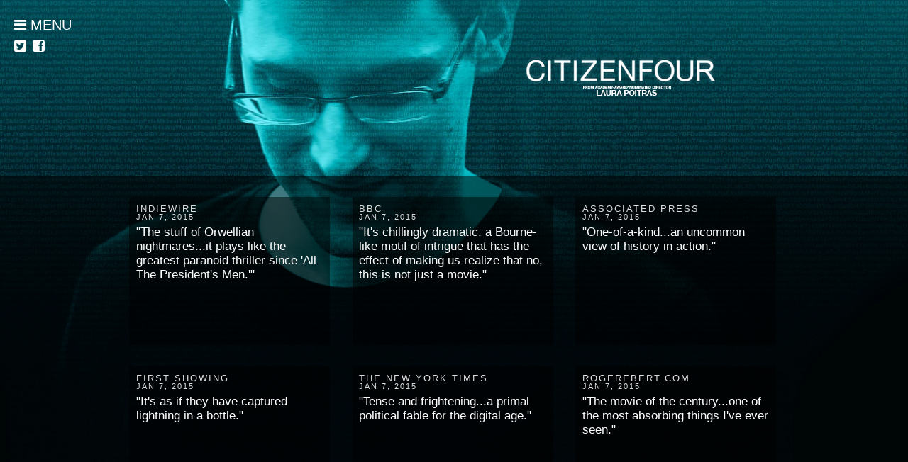

--- FILE ---
content_type: text/html
request_url: https://citizenfourfilm.com/reviews
body_size: 20032
content:
<!doctype html>
<!--[if IE 7]><html xmlns="http://www.w3.org/1999/xhtml" xml:lang="en" class="ie7"><![endif]-->
<!--[if IE 8]><html xmlns="http://www.w3.org/1999/xhtml" xml:lang="en" class="ie8"><![endif]-->
<!--[if IE 9]><html xmlns="http://www.w3.org/1999/xhtml" xml:lang="en" class="ie9"><![endif]-->
<!--[if (gt IE 9)|!(IE)]><!--><html xmlns="http://www.w3.org/1999/xhtml" lang="en"><!--<![endif]-->
<!--

*******************************************************
     _    ____ ____  _____ __  __ ____  _     _____ 
    / \  / ___/ ___|| ____|  \/  | __ )| |   | ____|
   / _ \ \___ \___ \|  _| | |\/| |  _ \| |   |  _|  
  / ___ \ ___) |__) | |___| |  | | |_) | |___| |___ 
 /_/   \_\____/____/|_____|_|  |_|____/|_____|_____|

***** https://assemble.me  A CMS and CRM for films *****

ID:666 - v2
-->
<head>
	<meta http-equiv="content-type" content="text/html; charset=UTF-8" /><script type="text/javascript">(window.NREUM||(NREUM={})).init={ajax:{deny_list:["bam.nr-data.net"]},feature_flags:["soft_nav"]};(window.NREUM||(NREUM={})).loader_config={licenseKey:"04b38546e4",applicationID:"11980551",browserID:"11980590"};;/*! For license information please see nr-loader-rum-1.308.0.min.js.LICENSE.txt */
(()=>{var e,t,r={163:(e,t,r)=>{"use strict";r.d(t,{j:()=>E});var n=r(384),i=r(1741);var a=r(2555);r(860).K7.genericEvents;const s="experimental.resources",o="register",c=e=>{if(!e||"string"!=typeof e)return!1;try{document.createDocumentFragment().querySelector(e)}catch{return!1}return!0};var d=r(2614),u=r(944),l=r(8122);const f="[data-nr-mask]",g=e=>(0,l.a)(e,(()=>{const e={feature_flags:[],experimental:{allow_registered_children:!1,resources:!1},mask_selector:"*",block_selector:"[data-nr-block]",mask_input_options:{color:!1,date:!1,"datetime-local":!1,email:!1,month:!1,number:!1,range:!1,search:!1,tel:!1,text:!1,time:!1,url:!1,week:!1,textarea:!1,select:!1,password:!0}};return{ajax:{deny_list:void 0,block_internal:!0,enabled:!0,autoStart:!0},api:{get allow_registered_children(){return e.feature_flags.includes(o)||e.experimental.allow_registered_children},set allow_registered_children(t){e.experimental.allow_registered_children=t},duplicate_registered_data:!1},browser_consent_mode:{enabled:!1},distributed_tracing:{enabled:void 0,exclude_newrelic_header:void 0,cors_use_newrelic_header:void 0,cors_use_tracecontext_headers:void 0,allowed_origins:void 0},get feature_flags(){return e.feature_flags},set feature_flags(t){e.feature_flags=t},generic_events:{enabled:!0,autoStart:!0},harvest:{interval:30},jserrors:{enabled:!0,autoStart:!0},logging:{enabled:!0,autoStart:!0},metrics:{enabled:!0,autoStart:!0},obfuscate:void 0,page_action:{enabled:!0},page_view_event:{enabled:!0,autoStart:!0},page_view_timing:{enabled:!0,autoStart:!0},performance:{capture_marks:!1,capture_measures:!1,capture_detail:!0,resources:{get enabled(){return e.feature_flags.includes(s)||e.experimental.resources},set enabled(t){e.experimental.resources=t},asset_types:[],first_party_domains:[],ignore_newrelic:!0}},privacy:{cookies_enabled:!0},proxy:{assets:void 0,beacon:void 0},session:{expiresMs:d.wk,inactiveMs:d.BB},session_replay:{autoStart:!0,enabled:!1,preload:!1,sampling_rate:10,error_sampling_rate:100,collect_fonts:!1,inline_images:!1,fix_stylesheets:!0,mask_all_inputs:!0,get mask_text_selector(){return e.mask_selector},set mask_text_selector(t){c(t)?e.mask_selector="".concat(t,",").concat(f):""===t||null===t?e.mask_selector=f:(0,u.R)(5,t)},get block_class(){return"nr-block"},get ignore_class(){return"nr-ignore"},get mask_text_class(){return"nr-mask"},get block_selector(){return e.block_selector},set block_selector(t){c(t)?e.block_selector+=",".concat(t):""!==t&&(0,u.R)(6,t)},get mask_input_options(){return e.mask_input_options},set mask_input_options(t){t&&"object"==typeof t?e.mask_input_options={...t,password:!0}:(0,u.R)(7,t)}},session_trace:{enabled:!0,autoStart:!0},soft_navigations:{enabled:!0,autoStart:!0},spa:{enabled:!0,autoStart:!0},ssl:void 0,user_actions:{enabled:!0,elementAttributes:["id","className","tagName","type"]}}})());var p=r(6154),m=r(9324);let h=0;const v={buildEnv:m.F3,distMethod:m.Xs,version:m.xv,originTime:p.WN},b={consented:!1},y={appMetadata:{},get consented(){return this.session?.state?.consent||b.consented},set consented(e){b.consented=e},customTransaction:void 0,denyList:void 0,disabled:!1,harvester:void 0,isolatedBacklog:!1,isRecording:!1,loaderType:void 0,maxBytes:3e4,obfuscator:void 0,onerror:void 0,ptid:void 0,releaseIds:{},session:void 0,timeKeeper:void 0,registeredEntities:[],jsAttributesMetadata:{bytes:0},get harvestCount(){return++h}},_=e=>{const t=(0,l.a)(e,y),r=Object.keys(v).reduce((e,t)=>(e[t]={value:v[t],writable:!1,configurable:!0,enumerable:!0},e),{});return Object.defineProperties(t,r)};var w=r(5701);const x=e=>{const t=e.startsWith("http");e+="/",r.p=t?e:"https://"+e};var R=r(7836),k=r(3241);const A={accountID:void 0,trustKey:void 0,agentID:void 0,licenseKey:void 0,applicationID:void 0,xpid:void 0},S=e=>(0,l.a)(e,A),T=new Set;function E(e,t={},r,s){let{init:o,info:c,loader_config:d,runtime:u={},exposed:l=!0}=t;if(!c){const e=(0,n.pV)();o=e.init,c=e.info,d=e.loader_config}e.init=g(o||{}),e.loader_config=S(d||{}),c.jsAttributes??={},p.bv&&(c.jsAttributes.isWorker=!0),e.info=(0,a.D)(c);const f=e.init,m=[c.beacon,c.errorBeacon];T.has(e.agentIdentifier)||(f.proxy.assets&&(x(f.proxy.assets),m.push(f.proxy.assets)),f.proxy.beacon&&m.push(f.proxy.beacon),e.beacons=[...m],function(e){const t=(0,n.pV)();Object.getOwnPropertyNames(i.W.prototype).forEach(r=>{const n=i.W.prototype[r];if("function"!=typeof n||"constructor"===n)return;let a=t[r];e[r]&&!1!==e.exposed&&"micro-agent"!==e.runtime?.loaderType&&(t[r]=(...t)=>{const n=e[r](...t);return a?a(...t):n})})}(e),(0,n.US)("activatedFeatures",w.B)),u.denyList=[...f.ajax.deny_list||[],...f.ajax.block_internal?m:[]],u.ptid=e.agentIdentifier,u.loaderType=r,e.runtime=_(u),T.has(e.agentIdentifier)||(e.ee=R.ee.get(e.agentIdentifier),e.exposed=l,(0,k.W)({agentIdentifier:e.agentIdentifier,drained:!!w.B?.[e.agentIdentifier],type:"lifecycle",name:"initialize",feature:void 0,data:e.config})),T.add(e.agentIdentifier)}},384:(e,t,r)=>{"use strict";r.d(t,{NT:()=>s,US:()=>u,Zm:()=>o,bQ:()=>d,dV:()=>c,pV:()=>l});var n=r(6154),i=r(1863),a=r(1910);const s={beacon:"bam.nr-data.net",errorBeacon:"bam.nr-data.net"};function o(){return n.gm.NREUM||(n.gm.NREUM={}),void 0===n.gm.newrelic&&(n.gm.newrelic=n.gm.NREUM),n.gm.NREUM}function c(){let e=o();return e.o||(e.o={ST:n.gm.setTimeout,SI:n.gm.setImmediate||n.gm.setInterval,CT:n.gm.clearTimeout,XHR:n.gm.XMLHttpRequest,REQ:n.gm.Request,EV:n.gm.Event,PR:n.gm.Promise,MO:n.gm.MutationObserver,FETCH:n.gm.fetch,WS:n.gm.WebSocket},(0,a.i)(...Object.values(e.o))),e}function d(e,t){let r=o();r.initializedAgents??={},t.initializedAt={ms:(0,i.t)(),date:new Date},r.initializedAgents[e]=t}function u(e,t){o()[e]=t}function l(){return function(){let e=o();const t=e.info||{};e.info={beacon:s.beacon,errorBeacon:s.errorBeacon,...t}}(),function(){let e=o();const t=e.init||{};e.init={...t}}(),c(),function(){let e=o();const t=e.loader_config||{};e.loader_config={...t}}(),o()}},782:(e,t,r)=>{"use strict";r.d(t,{T:()=>n});const n=r(860).K7.pageViewTiming},860:(e,t,r)=>{"use strict";r.d(t,{$J:()=>u,K7:()=>c,P3:()=>d,XX:()=>i,Yy:()=>o,df:()=>a,qY:()=>n,v4:()=>s});const n="events",i="jserrors",a="browser/blobs",s="rum",o="browser/logs",c={ajax:"ajax",genericEvents:"generic_events",jserrors:i,logging:"logging",metrics:"metrics",pageAction:"page_action",pageViewEvent:"page_view_event",pageViewTiming:"page_view_timing",sessionReplay:"session_replay",sessionTrace:"session_trace",softNav:"soft_navigations",spa:"spa"},d={[c.pageViewEvent]:1,[c.pageViewTiming]:2,[c.metrics]:3,[c.jserrors]:4,[c.spa]:5,[c.ajax]:6,[c.sessionTrace]:7,[c.softNav]:8,[c.sessionReplay]:9,[c.logging]:10,[c.genericEvents]:11},u={[c.pageViewEvent]:s,[c.pageViewTiming]:n,[c.ajax]:n,[c.spa]:n,[c.softNav]:n,[c.metrics]:i,[c.jserrors]:i,[c.sessionTrace]:a,[c.sessionReplay]:a,[c.logging]:o,[c.genericEvents]:"ins"}},944:(e,t,r)=>{"use strict";r.d(t,{R:()=>i});var n=r(3241);function i(e,t){"function"==typeof console.debug&&(console.debug("New Relic Warning: https://github.com/newrelic/newrelic-browser-agent/blob/main/docs/warning-codes.md#".concat(e),t),(0,n.W)({agentIdentifier:null,drained:null,type:"data",name:"warn",feature:"warn",data:{code:e,secondary:t}}))}},1687:(e,t,r)=>{"use strict";r.d(t,{Ak:()=>d,Ze:()=>f,x3:()=>u});var n=r(3241),i=r(7836),a=r(3606),s=r(860),o=r(2646);const c={};function d(e,t){const r={staged:!1,priority:s.P3[t]||0};l(e),c[e].get(t)||c[e].set(t,r)}function u(e,t){e&&c[e]&&(c[e].get(t)&&c[e].delete(t),p(e,t,!1),c[e].size&&g(e))}function l(e){if(!e)throw new Error("agentIdentifier required");c[e]||(c[e]=new Map)}function f(e="",t="feature",r=!1){if(l(e),!e||!c[e].get(t)||r)return p(e,t);c[e].get(t).staged=!0,g(e)}function g(e){const t=Array.from(c[e]);t.every(([e,t])=>t.staged)&&(t.sort((e,t)=>e[1].priority-t[1].priority),t.forEach(([t])=>{c[e].delete(t),p(e,t)}))}function p(e,t,r=!0){const s=e?i.ee.get(e):i.ee,c=a.i.handlers;if(!s.aborted&&s.backlog&&c){if((0,n.W)({agentIdentifier:e,type:"lifecycle",name:"drain",feature:t}),r){const e=s.backlog[t],r=c[t];if(r){for(let t=0;e&&t<e.length;++t)m(e[t],r);Object.entries(r).forEach(([e,t])=>{Object.values(t||{}).forEach(t=>{t[0]?.on&&t[0]?.context()instanceof o.y&&t[0].on(e,t[1])})})}}s.isolatedBacklog||delete c[t],s.backlog[t]=null,s.emit("drain-"+t,[])}}function m(e,t){var r=e[1];Object.values(t[r]||{}).forEach(t=>{var r=e[0];if(t[0]===r){var n=t[1],i=e[3],a=e[2];n.apply(i,a)}})}},1738:(e,t,r)=>{"use strict";r.d(t,{U:()=>g,Y:()=>f});var n=r(3241),i=r(9908),a=r(1863),s=r(944),o=r(5701),c=r(3969),d=r(8362),u=r(860),l=r(4261);function f(e,t,r,a){const f=a||r;!f||f[e]&&f[e]!==d.d.prototype[e]||(f[e]=function(){(0,i.p)(c.xV,["API/"+e+"/called"],void 0,u.K7.metrics,r.ee),(0,n.W)({agentIdentifier:r.agentIdentifier,drained:!!o.B?.[r.agentIdentifier],type:"data",name:"api",feature:l.Pl+e,data:{}});try{return t.apply(this,arguments)}catch(e){(0,s.R)(23,e)}})}function g(e,t,r,n,s){const o=e.info;null===r?delete o.jsAttributes[t]:o.jsAttributes[t]=r,(s||null===r)&&(0,i.p)(l.Pl+n,[(0,a.t)(),t,r],void 0,"session",e.ee)}},1741:(e,t,r)=>{"use strict";r.d(t,{W:()=>a});var n=r(944),i=r(4261);class a{#e(e,...t){if(this[e]!==a.prototype[e])return this[e](...t);(0,n.R)(35,e)}addPageAction(e,t){return this.#e(i.hG,e,t)}register(e){return this.#e(i.eY,e)}recordCustomEvent(e,t){return this.#e(i.fF,e,t)}setPageViewName(e,t){return this.#e(i.Fw,e,t)}setCustomAttribute(e,t,r){return this.#e(i.cD,e,t,r)}noticeError(e,t){return this.#e(i.o5,e,t)}setUserId(e,t=!1){return this.#e(i.Dl,e,t)}setApplicationVersion(e){return this.#e(i.nb,e)}setErrorHandler(e){return this.#e(i.bt,e)}addRelease(e,t){return this.#e(i.k6,e,t)}log(e,t){return this.#e(i.$9,e,t)}start(){return this.#e(i.d3)}finished(e){return this.#e(i.BL,e)}recordReplay(){return this.#e(i.CH)}pauseReplay(){return this.#e(i.Tb)}addToTrace(e){return this.#e(i.U2,e)}setCurrentRouteName(e){return this.#e(i.PA,e)}interaction(e){return this.#e(i.dT,e)}wrapLogger(e,t,r){return this.#e(i.Wb,e,t,r)}measure(e,t){return this.#e(i.V1,e,t)}consent(e){return this.#e(i.Pv,e)}}},1863:(e,t,r)=>{"use strict";function n(){return Math.floor(performance.now())}r.d(t,{t:()=>n})},1910:(e,t,r)=>{"use strict";r.d(t,{i:()=>a});var n=r(944);const i=new Map;function a(...e){return e.every(e=>{if(i.has(e))return i.get(e);const t="function"==typeof e?e.toString():"",r=t.includes("[native code]"),a=t.includes("nrWrapper");return r||a||(0,n.R)(64,e?.name||t),i.set(e,r),r})}},2555:(e,t,r)=>{"use strict";r.d(t,{D:()=>o,f:()=>s});var n=r(384),i=r(8122);const a={beacon:n.NT.beacon,errorBeacon:n.NT.errorBeacon,licenseKey:void 0,applicationID:void 0,sa:void 0,queueTime:void 0,applicationTime:void 0,ttGuid:void 0,user:void 0,account:void 0,product:void 0,extra:void 0,jsAttributes:{},userAttributes:void 0,atts:void 0,transactionName:void 0,tNamePlain:void 0};function s(e){try{return!!e.licenseKey&&!!e.errorBeacon&&!!e.applicationID}catch(e){return!1}}const o=e=>(0,i.a)(e,a)},2614:(e,t,r)=>{"use strict";r.d(t,{BB:()=>s,H3:()=>n,g:()=>d,iL:()=>c,tS:()=>o,uh:()=>i,wk:()=>a});const n="NRBA",i="SESSION",a=144e5,s=18e5,o={STARTED:"session-started",PAUSE:"session-pause",RESET:"session-reset",RESUME:"session-resume",UPDATE:"session-update"},c={SAME_TAB:"same-tab",CROSS_TAB:"cross-tab"},d={OFF:0,FULL:1,ERROR:2}},2646:(e,t,r)=>{"use strict";r.d(t,{y:()=>n});class n{constructor(e){this.contextId=e}}},2843:(e,t,r)=>{"use strict";r.d(t,{G:()=>a,u:()=>i});var n=r(3878);function i(e,t=!1,r,i){(0,n.DD)("visibilitychange",function(){if(t)return void("hidden"===document.visibilityState&&e());e(document.visibilityState)},r,i)}function a(e,t,r){(0,n.sp)("pagehide",e,t,r)}},3241:(e,t,r)=>{"use strict";r.d(t,{W:()=>a});var n=r(6154);const i="newrelic";function a(e={}){try{n.gm.dispatchEvent(new CustomEvent(i,{detail:e}))}catch(e){}}},3606:(e,t,r)=>{"use strict";r.d(t,{i:()=>a});var n=r(9908);a.on=s;var i=a.handlers={};function a(e,t,r,a){s(a||n.d,i,e,t,r)}function s(e,t,r,i,a){a||(a="feature"),e||(e=n.d);var s=t[a]=t[a]||{};(s[r]=s[r]||[]).push([e,i])}},3878:(e,t,r)=>{"use strict";function n(e,t){return{capture:e,passive:!1,signal:t}}function i(e,t,r=!1,i){window.addEventListener(e,t,n(r,i))}function a(e,t,r=!1,i){document.addEventListener(e,t,n(r,i))}r.d(t,{DD:()=>a,jT:()=>n,sp:()=>i})},3969:(e,t,r)=>{"use strict";r.d(t,{TZ:()=>n,XG:()=>o,rs:()=>i,xV:()=>s,z_:()=>a});const n=r(860).K7.metrics,i="sm",a="cm",s="storeSupportabilityMetrics",o="storeEventMetrics"},4234:(e,t,r)=>{"use strict";r.d(t,{W:()=>a});var n=r(7836),i=r(1687);class a{constructor(e,t){this.agentIdentifier=e,this.ee=n.ee.get(e),this.featureName=t,this.blocked=!1}deregisterDrain(){(0,i.x3)(this.agentIdentifier,this.featureName)}}},4261:(e,t,r)=>{"use strict";r.d(t,{$9:()=>d,BL:()=>o,CH:()=>g,Dl:()=>_,Fw:()=>y,PA:()=>h,Pl:()=>n,Pv:()=>k,Tb:()=>l,U2:()=>a,V1:()=>R,Wb:()=>x,bt:()=>b,cD:()=>v,d3:()=>w,dT:()=>c,eY:()=>p,fF:()=>f,hG:()=>i,k6:()=>s,nb:()=>m,o5:()=>u});const n="api-",i="addPageAction",a="addToTrace",s="addRelease",o="finished",c="interaction",d="log",u="noticeError",l="pauseReplay",f="recordCustomEvent",g="recordReplay",p="register",m="setApplicationVersion",h="setCurrentRouteName",v="setCustomAttribute",b="setErrorHandler",y="setPageViewName",_="setUserId",w="start",x="wrapLogger",R="measure",k="consent"},5289:(e,t,r)=>{"use strict";r.d(t,{GG:()=>s,Qr:()=>c,sB:()=>o});var n=r(3878),i=r(6389);function a(){return"undefined"==typeof document||"complete"===document.readyState}function s(e,t){if(a())return e();const r=(0,i.J)(e),s=setInterval(()=>{a()&&(clearInterval(s),r())},500);(0,n.sp)("load",r,t)}function o(e){if(a())return e();(0,n.DD)("DOMContentLoaded",e)}function c(e){if(a())return e();(0,n.sp)("popstate",e)}},5607:(e,t,r)=>{"use strict";r.d(t,{W:()=>n});const n=(0,r(9566).bz)()},5701:(e,t,r)=>{"use strict";r.d(t,{B:()=>a,t:()=>s});var n=r(3241);const i=new Set,a={};function s(e,t){const r=t.agentIdentifier;a[r]??={},e&&"object"==typeof e&&(i.has(r)||(t.ee.emit("rumresp",[e]),a[r]=e,i.add(r),(0,n.W)({agentIdentifier:r,loaded:!0,drained:!0,type:"lifecycle",name:"load",feature:void 0,data:e})))}},6154:(e,t,r)=>{"use strict";r.d(t,{OF:()=>c,RI:()=>i,WN:()=>u,bv:()=>a,eN:()=>l,gm:()=>s,mw:()=>o,sb:()=>d});var n=r(1863);const i="undefined"!=typeof window&&!!window.document,a="undefined"!=typeof WorkerGlobalScope&&("undefined"!=typeof self&&self instanceof WorkerGlobalScope&&self.navigator instanceof WorkerNavigator||"undefined"!=typeof globalThis&&globalThis instanceof WorkerGlobalScope&&globalThis.navigator instanceof WorkerNavigator),s=i?window:"undefined"!=typeof WorkerGlobalScope&&("undefined"!=typeof self&&self instanceof WorkerGlobalScope&&self||"undefined"!=typeof globalThis&&globalThis instanceof WorkerGlobalScope&&globalThis),o=Boolean("hidden"===s?.document?.visibilityState),c=/iPad|iPhone|iPod/.test(s.navigator?.userAgent),d=c&&"undefined"==typeof SharedWorker,u=((()=>{const e=s.navigator?.userAgent?.match(/Firefox[/\s](\d+\.\d+)/);Array.isArray(e)&&e.length>=2&&e[1]})(),Date.now()-(0,n.t)()),l=()=>"undefined"!=typeof PerformanceNavigationTiming&&s?.performance?.getEntriesByType("navigation")?.[0]?.responseStart},6389:(e,t,r)=>{"use strict";function n(e,t=500,r={}){const n=r?.leading||!1;let i;return(...r)=>{n&&void 0===i&&(e.apply(this,r),i=setTimeout(()=>{i=clearTimeout(i)},t)),n||(clearTimeout(i),i=setTimeout(()=>{e.apply(this,r)},t))}}function i(e){let t=!1;return(...r)=>{t||(t=!0,e.apply(this,r))}}r.d(t,{J:()=>i,s:()=>n})},6630:(e,t,r)=>{"use strict";r.d(t,{T:()=>n});const n=r(860).K7.pageViewEvent},7699:(e,t,r)=>{"use strict";r.d(t,{It:()=>a,KC:()=>o,No:()=>i,qh:()=>s});var n=r(860);const i=16e3,a=1e6,s="SESSION_ERROR",o={[n.K7.logging]:!0,[n.K7.genericEvents]:!1,[n.K7.jserrors]:!1,[n.K7.ajax]:!1}},7836:(e,t,r)=>{"use strict";r.d(t,{P:()=>o,ee:()=>c});var n=r(384),i=r(8990),a=r(2646),s=r(5607);const o="nr@context:".concat(s.W),c=function e(t,r){var n={},s={},u={},l=!1;try{l=16===r.length&&d.initializedAgents?.[r]?.runtime.isolatedBacklog}catch(e){}var f={on:p,addEventListener:p,removeEventListener:function(e,t){var r=n[e];if(!r)return;for(var i=0;i<r.length;i++)r[i]===t&&r.splice(i,1)},emit:function(e,r,n,i,a){!1!==a&&(a=!0);if(c.aborted&&!i)return;t&&a&&t.emit(e,r,n);var o=g(n);m(e).forEach(e=>{e.apply(o,r)});var d=v()[s[e]];d&&d.push([f,e,r,o]);return o},get:h,listeners:m,context:g,buffer:function(e,t){const r=v();if(t=t||"feature",f.aborted)return;Object.entries(e||{}).forEach(([e,n])=>{s[n]=t,t in r||(r[t]=[])})},abort:function(){f._aborted=!0,Object.keys(f.backlog).forEach(e=>{delete f.backlog[e]})},isBuffering:function(e){return!!v()[s[e]]},debugId:r,backlog:l?{}:t&&"object"==typeof t.backlog?t.backlog:{},isolatedBacklog:l};return Object.defineProperty(f,"aborted",{get:()=>{let e=f._aborted||!1;return e||(t&&(e=t.aborted),e)}}),f;function g(e){return e&&e instanceof a.y?e:e?(0,i.I)(e,o,()=>new a.y(o)):new a.y(o)}function p(e,t){n[e]=m(e).concat(t)}function m(e){return n[e]||[]}function h(t){return u[t]=u[t]||e(f,t)}function v(){return f.backlog}}(void 0,"globalEE"),d=(0,n.Zm)();d.ee||(d.ee=c)},8122:(e,t,r)=>{"use strict";r.d(t,{a:()=>i});var n=r(944);function i(e,t){try{if(!e||"object"!=typeof e)return(0,n.R)(3);if(!t||"object"!=typeof t)return(0,n.R)(4);const r=Object.create(Object.getPrototypeOf(t),Object.getOwnPropertyDescriptors(t)),a=0===Object.keys(r).length?e:r;for(let s in a)if(void 0!==e[s])try{if(null===e[s]){r[s]=null;continue}Array.isArray(e[s])&&Array.isArray(t[s])?r[s]=Array.from(new Set([...e[s],...t[s]])):"object"==typeof e[s]&&"object"==typeof t[s]?r[s]=i(e[s],t[s]):r[s]=e[s]}catch(e){r[s]||(0,n.R)(1,e)}return r}catch(e){(0,n.R)(2,e)}}},8362:(e,t,r)=>{"use strict";r.d(t,{d:()=>a});var n=r(9566),i=r(1741);class a extends i.W{agentIdentifier=(0,n.LA)(16)}},8374:(e,t,r)=>{r.nc=(()=>{try{return document?.currentScript?.nonce}catch(e){}return""})()},8990:(e,t,r)=>{"use strict";r.d(t,{I:()=>i});var n=Object.prototype.hasOwnProperty;function i(e,t,r){if(n.call(e,t))return e[t];var i=r();if(Object.defineProperty&&Object.keys)try{return Object.defineProperty(e,t,{value:i,writable:!0,enumerable:!1}),i}catch(e){}return e[t]=i,i}},9324:(e,t,r)=>{"use strict";r.d(t,{F3:()=>i,Xs:()=>a,xv:()=>n});const n="1.308.0",i="PROD",a="CDN"},9566:(e,t,r)=>{"use strict";r.d(t,{LA:()=>o,bz:()=>s});var n=r(6154);const i="xxxxxxxx-xxxx-4xxx-yxxx-xxxxxxxxxxxx";function a(e,t){return e?15&e[t]:16*Math.random()|0}function s(){const e=n.gm?.crypto||n.gm?.msCrypto;let t,r=0;return e&&e.getRandomValues&&(t=e.getRandomValues(new Uint8Array(30))),i.split("").map(e=>"x"===e?a(t,r++).toString(16):"y"===e?(3&a()|8).toString(16):e).join("")}function o(e){const t=n.gm?.crypto||n.gm?.msCrypto;let r,i=0;t&&t.getRandomValues&&(r=t.getRandomValues(new Uint8Array(e)));const s=[];for(var o=0;o<e;o++)s.push(a(r,i++).toString(16));return s.join("")}},9908:(e,t,r)=>{"use strict";r.d(t,{d:()=>n,p:()=>i});var n=r(7836).ee.get("handle");function i(e,t,r,i,a){a?(a.buffer([e],i),a.emit(e,t,r)):(n.buffer([e],i),n.emit(e,t,r))}}},n={};function i(e){var t=n[e];if(void 0!==t)return t.exports;var a=n[e]={exports:{}};return r[e](a,a.exports,i),a.exports}i.m=r,i.d=(e,t)=>{for(var r in t)i.o(t,r)&&!i.o(e,r)&&Object.defineProperty(e,r,{enumerable:!0,get:t[r]})},i.f={},i.e=e=>Promise.all(Object.keys(i.f).reduce((t,r)=>(i.f[r](e,t),t),[])),i.u=e=>"nr-rum-1.308.0.min.js",i.o=(e,t)=>Object.prototype.hasOwnProperty.call(e,t),e={},t="NRBA-1.308.0.PROD:",i.l=(r,n,a,s)=>{if(e[r])e[r].push(n);else{var o,c;if(void 0!==a)for(var d=document.getElementsByTagName("script"),u=0;u<d.length;u++){var l=d[u];if(l.getAttribute("src")==r||l.getAttribute("data-webpack")==t+a){o=l;break}}if(!o){c=!0;var f={296:"sha512-+MIMDsOcckGXa1EdWHqFNv7P+JUkd5kQwCBr3KE6uCvnsBNUrdSt4a/3/L4j4TxtnaMNjHpza2/erNQbpacJQA=="};(o=document.createElement("script")).charset="utf-8",i.nc&&o.setAttribute("nonce",i.nc),o.setAttribute("data-webpack",t+a),o.src=r,0!==o.src.indexOf(window.location.origin+"/")&&(o.crossOrigin="anonymous"),f[s]&&(o.integrity=f[s])}e[r]=[n];var g=(t,n)=>{o.onerror=o.onload=null,clearTimeout(p);var i=e[r];if(delete e[r],o.parentNode&&o.parentNode.removeChild(o),i&&i.forEach(e=>e(n)),t)return t(n)},p=setTimeout(g.bind(null,void 0,{type:"timeout",target:o}),12e4);o.onerror=g.bind(null,o.onerror),o.onload=g.bind(null,o.onload),c&&document.head.appendChild(o)}},i.r=e=>{"undefined"!=typeof Symbol&&Symbol.toStringTag&&Object.defineProperty(e,Symbol.toStringTag,{value:"Module"}),Object.defineProperty(e,"__esModule",{value:!0})},i.p="https://js-agent.newrelic.com/",(()=>{var e={374:0,840:0};i.f.j=(t,r)=>{var n=i.o(e,t)?e[t]:void 0;if(0!==n)if(n)r.push(n[2]);else{var a=new Promise((r,i)=>n=e[t]=[r,i]);r.push(n[2]=a);var s=i.p+i.u(t),o=new Error;i.l(s,r=>{if(i.o(e,t)&&(0!==(n=e[t])&&(e[t]=void 0),n)){var a=r&&("load"===r.type?"missing":r.type),s=r&&r.target&&r.target.src;o.message="Loading chunk "+t+" failed: ("+a+": "+s+")",o.name="ChunkLoadError",o.type=a,o.request=s,n[1](o)}},"chunk-"+t,t)}};var t=(t,r)=>{var n,a,[s,o,c]=r,d=0;if(s.some(t=>0!==e[t])){for(n in o)i.o(o,n)&&(i.m[n]=o[n]);if(c)c(i)}for(t&&t(r);d<s.length;d++)a=s[d],i.o(e,a)&&e[a]&&e[a][0](),e[a]=0},r=self["webpackChunk:NRBA-1.308.0.PROD"]=self["webpackChunk:NRBA-1.308.0.PROD"]||[];r.forEach(t.bind(null,0)),r.push=t.bind(null,r.push.bind(r))})(),(()=>{"use strict";i(8374);var e=i(8362),t=i(860);const r=Object.values(t.K7);var n=i(163);var a=i(9908),s=i(1863),o=i(4261),c=i(1738);var d=i(1687),u=i(4234),l=i(5289),f=i(6154),g=i(944),p=i(384);const m=e=>f.RI&&!0===e?.privacy.cookies_enabled;function h(e){return!!(0,p.dV)().o.MO&&m(e)&&!0===e?.session_trace.enabled}var v=i(6389),b=i(7699);class y extends u.W{constructor(e,t){super(e.agentIdentifier,t),this.agentRef=e,this.abortHandler=void 0,this.featAggregate=void 0,this.loadedSuccessfully=void 0,this.onAggregateImported=new Promise(e=>{this.loadedSuccessfully=e}),this.deferred=Promise.resolve(),!1===e.init[this.featureName].autoStart?this.deferred=new Promise((t,r)=>{this.ee.on("manual-start-all",(0,v.J)(()=>{(0,d.Ak)(e.agentIdentifier,this.featureName),t()}))}):(0,d.Ak)(e.agentIdentifier,t)}importAggregator(e,t,r={}){if(this.featAggregate)return;const n=async()=>{let n;await this.deferred;try{if(m(e.init)){const{setupAgentSession:t}=await i.e(296).then(i.bind(i,3305));n=t(e)}}catch(e){(0,g.R)(20,e),this.ee.emit("internal-error",[e]),(0,a.p)(b.qh,[e],void 0,this.featureName,this.ee)}try{if(!this.#t(this.featureName,n,e.init))return(0,d.Ze)(this.agentIdentifier,this.featureName),void this.loadedSuccessfully(!1);const{Aggregate:i}=await t();this.featAggregate=new i(e,r),e.runtime.harvester.initializedAggregates.push(this.featAggregate),this.loadedSuccessfully(!0)}catch(e){(0,g.R)(34,e),this.abortHandler?.(),(0,d.Ze)(this.agentIdentifier,this.featureName,!0),this.loadedSuccessfully(!1),this.ee&&this.ee.abort()}};f.RI?(0,l.GG)(()=>n(),!0):n()}#t(e,r,n){if(this.blocked)return!1;switch(e){case t.K7.sessionReplay:return h(n)&&!!r;case t.K7.sessionTrace:return!!r;default:return!0}}}var _=i(6630),w=i(2614),x=i(3241);class R extends y{static featureName=_.T;constructor(e){var t;super(e,_.T),this.setupInspectionEvents(e.agentIdentifier),t=e,(0,c.Y)(o.Fw,function(e,r){"string"==typeof e&&("/"!==e.charAt(0)&&(e="/"+e),t.runtime.customTransaction=(r||"http://custom.transaction")+e,(0,a.p)(o.Pl+o.Fw,[(0,s.t)()],void 0,void 0,t.ee))},t),this.importAggregator(e,()=>i.e(296).then(i.bind(i,3943)))}setupInspectionEvents(e){const t=(t,r)=>{t&&(0,x.W)({agentIdentifier:e,timeStamp:t.timeStamp,loaded:"complete"===t.target.readyState,type:"window",name:r,data:t.target.location+""})};(0,l.sB)(e=>{t(e,"DOMContentLoaded")}),(0,l.GG)(e=>{t(e,"load")}),(0,l.Qr)(e=>{t(e,"navigate")}),this.ee.on(w.tS.UPDATE,(t,r)=>{(0,x.W)({agentIdentifier:e,type:"lifecycle",name:"session",data:r})})}}class k extends e.d{constructor(e){var t;(super(),f.gm)?(this.features={},(0,p.bQ)(this.agentIdentifier,this),this.desiredFeatures=new Set(e.features||[]),this.desiredFeatures.add(R),(0,n.j)(this,e,e.loaderType||"agent"),t=this,(0,c.Y)(o.cD,function(e,r,n=!1){if("string"==typeof e){if(["string","number","boolean"].includes(typeof r)||null===r)return(0,c.U)(t,e,r,o.cD,n);(0,g.R)(40,typeof r)}else(0,g.R)(39,typeof e)},t),function(e){(0,c.Y)(o.Dl,function(t,r=!1){if("string"!=typeof t&&null!==t)return void(0,g.R)(41,typeof t);const n=e.info.jsAttributes["enduser.id"];r&&null!=n&&n!==t?(0,a.p)(o.Pl+"setUserIdAndResetSession",[t],void 0,"session",e.ee):(0,c.U)(e,"enduser.id",t,o.Dl,!0)},e)}(this),function(e){(0,c.Y)(o.nb,function(t){if("string"==typeof t||null===t)return(0,c.U)(e,"application.version",t,o.nb,!1);(0,g.R)(42,typeof t)},e)}(this),function(e){(0,c.Y)(o.d3,function(){e.ee.emit("manual-start-all")},e)}(this),function(e){(0,c.Y)(o.Pv,function(t=!0){if("boolean"==typeof t){if((0,a.p)(o.Pl+o.Pv,[t],void 0,"session",e.ee),e.runtime.consented=t,t){const t=e.features.page_view_event;t.onAggregateImported.then(e=>{const r=t.featAggregate;e&&!r.sentRum&&r.sendRum()})}}else(0,g.R)(65,typeof t)},e)}(this),this.run()):(0,g.R)(21)}get config(){return{info:this.info,init:this.init,loader_config:this.loader_config,runtime:this.runtime}}get api(){return this}run(){try{const e=function(e){const t={};return r.forEach(r=>{t[r]=!!e[r]?.enabled}),t}(this.init),n=[...this.desiredFeatures];n.sort((e,r)=>t.P3[e.featureName]-t.P3[r.featureName]),n.forEach(r=>{if(!e[r.featureName]&&r.featureName!==t.K7.pageViewEvent)return;if(r.featureName===t.K7.spa)return void(0,g.R)(67);const n=function(e){switch(e){case t.K7.ajax:return[t.K7.jserrors];case t.K7.sessionTrace:return[t.K7.ajax,t.K7.pageViewEvent];case t.K7.sessionReplay:return[t.K7.sessionTrace];case t.K7.pageViewTiming:return[t.K7.pageViewEvent];default:return[]}}(r.featureName).filter(e=>!(e in this.features));n.length>0&&(0,g.R)(36,{targetFeature:r.featureName,missingDependencies:n}),this.features[r.featureName]=new r(this)})}catch(e){(0,g.R)(22,e);for(const e in this.features)this.features[e].abortHandler?.();const t=(0,p.Zm)();delete t.initializedAgents[this.agentIdentifier]?.features,delete this.sharedAggregator;return t.ee.get(this.agentIdentifier).abort(),!1}}}var A=i(2843),S=i(782);class T extends y{static featureName=S.T;constructor(e){super(e,S.T),f.RI&&((0,A.u)(()=>(0,a.p)("docHidden",[(0,s.t)()],void 0,S.T,this.ee),!0),(0,A.G)(()=>(0,a.p)("winPagehide",[(0,s.t)()],void 0,S.T,this.ee)),this.importAggregator(e,()=>i.e(296).then(i.bind(i,2117))))}}var E=i(3969);class I extends y{static featureName=E.TZ;constructor(e){super(e,E.TZ),f.RI&&document.addEventListener("securitypolicyviolation",e=>{(0,a.p)(E.xV,["Generic/CSPViolation/Detected"],void 0,this.featureName,this.ee)}),this.importAggregator(e,()=>i.e(296).then(i.bind(i,9623)))}}new k({features:[R,T,I],loaderType:"lite"})})()})();</script>
	<meta http-equiv="X-Frame-Options" content="allow">
	<title>CITIZENFOUR | Reviews | A film by Laura Poitras</title>
	<meta name="description" content="When filmmaker Laura Poitras and journalist Glenn Greenwald flew to Hong Kong to meet Edward Snowden for the first time, Poitras brought her camera with her. The result is a 100% real-life espionage story unfolding minute by minute before our eyes. CITIZENFOUR is a major work on multiple levels, and a deeply unsettling experience." />
	<meta name="keywords" content="snowden, greenwald, poitras, citizenfour, documentary, whistleblower" />
	<link REL="SHORTCUT ICON" HREF="//cdn.assemble.me/themes/default/assets/i/favicon.png">
		
	<!--[if lt IE 9]>
			<link rel="stylesheet" type="text/css" href="//cdn.assemble.me/themes/default/assets/css/hacks/ie.css" />
		<![endif]-->
	
			<meta property="og:image" content="//citizenfourfilm.com/uploads/websites/666/1413611304.png" />
	<meta property="og:description" content="When filmmaker Laura Poitras and journalist Glenn Greenwald flew to Hong Kong to meet Edward Snowden for the first time, Poitras brought her camera with her. The result is a 100% real-life espionage story unfolding minute by minute before our eyes. CITIZENFOUR is a major work on multiple levels, and a deeply unsettling experience.">
	<meta property="og:site_name" content="CITIZENFOUR">
	<meta property="og:type" content="movie">
	<meta property="og:title" content="Reviews | CITIZENFOUR" />
	<meta property="og:url" content="https://citizenfourfilm.com/reviews">
		<meta name="twitter:image" content="https://citizenfourfilm.com/uploads/websites/666/1413611304.png">
	<meta name="twitter:card" content="summary_large_image">
	<meta name="twitter:site" content="citizenfour">
	<meta name="twitter:description" content="When filmmaker Laura Poitras and journalist Glenn Greenwald flew to Hong Kong to meet Edward Snowden for the first time, Poitras brought her camera with her. The result is a 100% real-life espionage story unfolding minute by minute before our eyes. CITIZENFOUR is a major work on multiple levels, and a deeply unsettling experience.">
	<meta name="twitter:url" content="https://citizenfourfilm.com/reviews">
	<meta name="twitter:title" content="CITIZENFOUR | Reviews">
	<script type="text/javascript" src="//cdn.assemble.me/assets/shared/javascripts/jquery.min.js"></script>
	<script type="text/javascript" src="//cdn.assemble.me/assets/shared/javascripts/modernizr.js"></script>
	<script type='text/javascript' src="//cdn.assemble.me/assets/shared/javascripts/jquery.fittext.js"></script>
	<script type='text/javascript' src="//cdn.assemble.me/assets/shared/javascripts/scrollTo.min.js"></script>
	<link rel="stylesheet" type="text/css" href="//cdn.assemble.me/themes/default/assets/js/shadowbox/shadowbox.css">
	<script type="text/javascript" src="//cdn.assemble.me/themes/default/assets/js/shadowbox/shadowbox.js"></script>
	<script type="text/javascript"> Shadowbox.init({ handleOversize:     "resize", handleUnsupported:  "remove" }); </script>
	<script type="text/javascript" src="//cdn.assemble.me/assets/shared/javascripts/twitter.js"></script>
	<meta name="viewport" content="width=device-width" />	<link rel="stylesheet" type="text/css" href="https://citizenfourfilm.com//assets/shared/css/font-awesome4.min.css"/>
		<link rel="stylesheet" type="text/css" href="//cdn.assemble.me/themes/default/assets/css/style2.css"/>
	<link rel="stylesheet" type="text/css" href="//cdn.assemble.me/themes/default/assets/css/nav20.css"/>
		<link rel="stylesheet" type="text/css" href="//cdn.assemble.me/themes/default/assets/css/shared.css"/>
	<link rel="stylesheet" type="text/css" href="//cdn.assemble.me/assets/shared/css/grid.css"/>
	<style type="text/css">	
	body {
		color: #d9d9d9;		font-family: "Arial";		color: #d9d9d9;
		
				background-color: #000000;
				
			}
	
	
 
		
	body#Home .background { 
		background-image: url(/uploads/websites/666/1418437407.gif);
		-moz-background-size:cover;
		background-size:cover;
		background-attachment: fixed !important;
		}
		
.background { 
		background: url(/uploads/websites/666/1413819512.jpg) repeat;
		-moz-background-size:cover;
	background-size:cover;
	background-attachment: fixed !important;
	}
	.wrapper { margin:0 auto 0 auto; }

h1 {	 
	text-transform: none;	font-size:40px;	}

h1, h1 a { 
	color: #ffffff;
	}
	
h2, h3, h4, h5, h6 { 
	color: #ffffff; 
	text-transform: none;	}
a { 
	color: #43a4b1; 
	}

	p { 
	font-family: "Arial"; 
	color: #d9d9d9;
	}
	input, textarea {
	color: #000000;
	border: 1px #000000 solid !important;
	background-color: #43a4b1;
	}
.button, button, .redirectButton, .btn {
	color: #000000;
	background-color: #43a4b1;
	}
	::-webkit-input-placeholder { color: #000000; opacity: 0.8; }
:-moz-placeholder  { color: #000000; opacity: 0.8; }
::-moz-placeholder  { color: #000000; opacity: 0.8; }
:-ms-input-placeholder  { color: #000000; opacity: 0.8; }
.screening-widget .date {
 	color: #43a4b1;
 	border-right: 1px solid #d9d9d9;
	}

.limited .screening-widget {
	background: #000000;
	}

.limited .screening-widget .date {
	background: #d9d9d9;
	color: #000000;
	}
.limited .screening-widget .links:before {
	background: #43a4b1;
	color: #000000;
	}
.limited .screening-widget .links {
	background: #000000;
	}
.sold-out .date:after {
	background: #43a4b1;
	color: #000000;
	}
.content, .wrapper { 
	max-width: 100%; 
	}
.contentWrapper {
	background-color: rgba(0,0,0,0.0);
    zoom: 1;
	}
.nav ul, .footer ul { 
	text-align: center 
	}
	.header h1 { 
	text-align: center 
	}
		
.header h1 {
	 display: none; 	}
#Home .header h1 { display: none; }

.nav ul li a {font-size:20px;}

		
.nav {
	min-height:60px;
	}
.nav ul li a {
	line-height:55px;
	}
.nav ul li ul li a {
	line-height: normal;
	}
 

.nav {
    background:rgb(43,107,115);
    background: transparent\9;
    background:rgba(43,107,115,0.75);
    zoom: 1;
}
@media screen and (max-width: 768px) {
.nav {
	background-color: #2b6b73;
}
}

.footer {
    background:rgb(43,107,115);
    background: transparent\9;
    background:rgba(43,107,115,0.0);
    zoom: 1;
}

.header:nth-child(n), .footer:nth-child(n), .nav:nth-child(n) { filter: none; } /* Target IE9 */

.nav li ul {
	background-color: rgba(43,107,115,0.75);
	}
		
ul.featured_products li {
	background-color: #2b6b73	}

.nav a, .footer ul li a, .footer ul li { 
	color: #ffffff;
	text-transform: uppercase; 
	}


span.bg_caption {
	background:rgba(43,107,115,0.75);
	color: #ffffff;
	top: 60px;
	}
	
div#share, div#embed, div#follow { background-color: #2b6b73;	color: #ffffff;
}

#sb-body, #sb-loading {
	background-color: #000000;	
}

#share_box h5 {
	color: #ffffff;
	background-color: #2b6b73;
	}
	
.header-top-news {
	color: #000000;
	background-color: #43a4b1;
	}
.header-top-news p {
	color: #000000;
	}
.nav a:hover { color:#c7c7c7	}
		h1, h2, h3, h4, h5, h6, div.nav, .button.large, .button.giant, .btn, ul.header-top-shop { font-family: 'Helvetica', Arial, sans-serif;}


	/*==============================================================================================================*/


		


div.content p.watchTrailer, p.watchFilm, div#nav { 
	color: #ffffff; 
	background-color: #2b6b73; 
	}
div.content div.watchButtons.single p.watchTrailer { 
	background-color: #ffffff;
	}

div.content div.watchButtons.single p.watchTrailer a { 
		color: #2b6b73; 
	}
div#nav ul li a { 
	color: #ffffff; 
	}


div#header {
	text-indent: -9999px;
	background: url(/uploads/websites/666/1413954309.jpg) top left no-repeat ;
	background-color: #000000;
	}
	
body#player div#header h1 {
	background: fixed;
	}


	
div.frame {
		border-color: #2b6b73;
	
		}

body.index div.frame {		
				}

div#nav ul li.current a {
	color:#2b6b73;
	background-color: #ffffff; }
	
a.embed_button, a.watch_button, a.basket_button, a.checkout_button, div#nav ul li a, ul.blockList li div.icon, ul.blockList li a span.watchType, ul.shopNav li.current a {
	background-color:#2b6b73;
	color: #ffffff; }

div.helpBar, div.helpBar p {
	color: #000000 ;
	background-color:#d9d9d9;
}

ul.blockList li a {
	color: #d9d9d9 ;
	}
	
ul.blockList li { border-left-color: #d9d9d9; }


/* Scroll bars */
.vscrollerbar {background-color: #2b6b73;}
.hscrollerbar {background-color: #2b6b73;}


</style>
<style type="text/css">#Home img.headerImage {margin: 380px auto 0 auto; padding-bottom: 10px;}
img.headerImage {margin: 10px auto 300px auto; padding-bottom: 100px;}

#Home .content {
text-align: center !important;
position: inherit;
background: none;
}
.content {
padding: 0 10%;
width: 80%;
background: rgba(0,0,0,0.5);
}

#Home div.mailinglistModule {
margin: 30px auto 0 auto;
border: 1px solid #43a4b1;
width: 80%;
}
div.mailinglistModule h2 {
text-transform: uppercase;
padding: 10px 0 0;
line-height: 1;
}
#Home div.mailinglistModule input#name,
#Home div.mailinglistModule input#postcode {
    display: none;
}
#Home div.mailinglistModule form {
position: relative;
margin: 0;
line-height: 1;
width: 100%;
padding: 2px 0 14px;
border: none !important;
}
div.mailinglistModule input {
border: 1px solid #fff !important;
background: #fff;
border-radius: 0;
}
div.mailinglistModule button {
border: 1px solid #fff !important;
margin: 0 0 5px;
background: #fff;
border-radius: 0;
padding: 0.7em 0.5em;
}
div.mailinglistModule button:hover {
    background: none;
    border: 1px solid #fff;
    color: #fff;
}


body#reviews ul#reviews.results li,
body#Reviews ul#reviews.results li {
border: none !important;
width: 28%;
display: inline-block;
margin: 0 1.5% 30px 1.5% !important;
background: rgba(0,0,0,0.5);
padding: 1% !important;
}

body#reviews ul#reviews.results li a,
body#Reviews ul#reviews.results li a {
    text-decoration: none !important;
}
body#reviews ul#reviews.results li a:hover,
body#Reviews ul#reviews.results li a:hover {
    color: #fff;
}

body#reviews ul#reviews.results li div,
body#Reviews ul#reviews.results li div,
body#reviews ul#reviews.results li div h3,
body#Reviews ul#reviews.results li div h3,
body#reviews ul#reviews.results li div p,
body#Reviews ul#reviews.results li div p {
    width: 100% !important;
}
body#reviews ul#reviews.results li div h3,
body#Reviews ul#reviews.results li div h3 {
line-height: 1 !important;
text-transform: uppercase;
letter-spacing: 2px;
font-size: 13px;
color: #ddd;
}
body#reviews ul#reviews.results li div h3 a,
body#Reviews ul#reviews.results li div h3 a {
    color: #ddd;
}
body#reviews ul#reviews.results li div h3 ul.info li,
body#Reviews ul#reviews.results li div h3 ul.info li {
    margin: 0 !important;
}
body#reviews ul#reviews.results li div h3 ul.info li h4,
body#Reviews ul#reviews.results li div h3 ul.info li h4 {
font-size: 11px;
text-transform: uppercase;
letter-spacing: 1px;
color: #aaa;
margin-bottom: 10px;
}
body#reviews ul#reviews.results li div p,
body#Reviews ul#reviews.results li div p {
    font-size: 17px;
    line-height: 1.2;
    color: #fff;
}
body#reviews ul#reviews.results li div p.p1 span,
body#Reviews ul#reviews.results li div p.p1 span {
    text-transform: uppercase;
    font-style: italic;
}
body#reviews ul#reviews.results li div p.p1 strong,
body#Reviews ul#reviews.results li div p.p1 strong {
    font-weight: normal;
}

div.reviewsModuleFader {
position: absolute;
top: 50px;
left: 0;
right: 0;
margin: 0 auto;
width: 330px;
}
div.reviewsModuleFader ul {
    text-align: center;
    padding: 0;
    width: 100%;
}
div.reviewsModuleFader ul li {
    padding: 0;
    width: 100% !important;
}
div.reviewsModuleFader ul li div {
    display: block;
    width: 100% !important;
}
div.reviewsModuleFader ul li div h3 {
line-height: 1 !important;
width: 100% !important;
font-size: 23px;
letter-spacing: 3px;
padding-bottom: 2px;
border-bottom: 1px solid #fff;
margin-bottom: 10px;
}
div.reviewsModuleFader ul li div h3 small.date {
    display: none !important;
}
div.reviewsModuleFader ul li div p.p1 {
text-transform: uppercase;
text-align: center;
width: 100% !important;
color: #fff;
}
div.reviewsModuleFader ul li div p.p1 span {
color: #d9d9d9;
letter-spacing: 2px;
}

#Home div.screeningsModule {
border-bottom: 1px solid #a9a9a9;
margin-bottom: 40px;
}

a.btn {
border-radius: 0 !important;
background: 0 !important;
border: 1px solid #43a4b1;
color: #fff !important;
font-weight: normal !important;
height: auto !important;
line-height: 0.8 !important;
padding: 24px 0 20px !important;
}
#Home a.btn {
width: 80%;
}
#Home div.col.span_6 a.btn em {
display: block;
font-style: normal;
font-size: 29px !important;
}
a.btn:hover {
opacity: 1 !important;
border: 1px solid #fff;
color: #43a4b1 !important;
}
#Home div.col.span_6 div.btns {
    padding-top: 30px;
}

#Home .trailerModule {
max-width: 100%;
height: auto;
width: 70%;
margin: 0 auto;
}

li.retweet, .footer li.facebook {display:none !important;}

.background {background-position: 50% 0 !important;}

#press div.btns {
    text-align: left;
}
#press .galleryModule h2 {
text-transform: uppercase;
margin-top: 40px;
}






@media screen and (max-width: 768px) {
#Home img.headerImage {margin: 100px auto 0 auto;}
img.headerImage {margin: 10px 0 300px 100px; padding: 0 -100px 0 100px;}
div.background {top:0; left:0; background-size: 100% auto; background-position: top center !important; background-repeat: no-repeat; }
div.reviewsModuleFader {
position: relative;
top: 50px;
left: 0;
right: 0;
margin: 0 auto 20px;
width: 330px;
}
}
@media screen and (min-width: 769px) {
p.blurbBlock {position:fixed; top: 0; right:0; left:0;}
}    
</style>
</head>
<body id="reviews" class="default clearfix">

<div class="background"></div>
<a name="top"></a>
<div class="wrapper">
<div class="header">
		<h1 class="headerText">
		<a href="https://citizenfourfilm.com/" accesskey="1" title="Back to Home Page">CITIZENFOUR</a>
	</h1>
			<a href="https://citizenfourfilm.com/" accesskey="1" title="Back to Home Page" class="HeaderImageLink"><img src="//citizenfourfilm.com/uploads/websites/666/1413611749.png" class="headerImage" data-pin-no-hover="true" /></a>
		<div class="nav">
	
	<ul>
	<li class="mobileNav">
		<a href="javascript:void(0);" class="switch"><i class="fa fa-bars"></i>&nbsp;Menu</a>
	</li>
	    		
		
		
		
							
				<li class="home">
										<a class="9452" href="https://citizenfourfilm.com/" >Home</a>
            				
				</li>
			
		
		
		
							
				<li class="trailer ">
										<a class="10163" href="https://citizenfourfilm.com/trailer" >Trailer</a>
            				
				</li>
			
		
		
		
							
				<li class="about ">
										<a class="10151" href="https://citizenfourfilm.com/about" >About</a>
            				
				</li>
			
		
		
		
							
				<li class="see-the-film ">
										<a class="9952" href="https://citizenfourfilm.com/see-the-film" >See the film</a>
            				
				</li>
			
		
		
		
							
				<li class="awards ">
										<a class="11404" href="https://citizenfourfilm.com/awards" >Awards</a>
            				
				</li>
			
		
		
		
							
				<li class="reviews current ">
										<a class="10337" href="https://citizenfourfilm.com/reviews" >Reviews</a>
            				
				</li>
	    
    <span class="header-top-shop">


    </span>
    
    <span class="social-icons">
    
    <li class="twitter">
		<a href="https://twitter.com/citizenfour" target="_blank"><i class="fa fa-twitter-square"></i></a>
	</li>
    <li class="facebook">
		<a href="https://www.facebook.com/citizenfour" target="_blank"><i class="fa fa-facebook-square"></i></a>
	</li>
    
    </span>


  	</ul>
	
	
	</div></div><div class="contentWrapper">
<!--layout
<div class="section group">
	<div class="moduleContainer col span_12" content_id="1"></div>
</div>
<div class="section group">
	<div class="moduleContainer col span_8" content_id="2"></div>
	<div class="moduleContainer col span_4" content_id="3"></div>
</div>
-->
<div class="content clearfix" id="page10337">
<div class="section group">
	<div content_id="1"  class="col span_12"><style>
	ul#reviews { list-style: none; }
</style>
<div class="reviewsModule">
<a name="reviews"></a>
	
		<ul class="results" id="reviews">
		
			<li class="clearfix review">			
				
				<div style="display: inline-block; width: 73%; vertical-align: top;">
					
					<h3 style="line-height: 1.2em;">	
					Indiewire										<small class="review_date">Jan 7, 2015</small></h3>

					<p>"The stuff of Orwellian nightmares...it plays like the greatest paranoid thriller since 'All The President's Men.'"</p>					
										
					
				</div>
			</li>

		
			<li class="clearfix review">			
				
				<div style="display: inline-block; width: 73%; vertical-align: top;">
					
					<h3 style="line-height: 1.2em;">	
					BBC										<small class="review_date">Jan 7, 2015</small></h3>

					<p>"It's chillingly dramatic, a Bourne-like motif of intrigue that has the effect of making us realize that no, this is not just a movie."</p>					
										
					
				</div>
			</li>

		
			<li class="clearfix review">			
				
				<div style="display: inline-block; width: 73%; vertical-align: top;">
					
					<h3 style="line-height: 1.2em;">	
					Associated Press										<small class="review_date">Jan 7, 2015</small></h3>

					<p>"One-of-a-kind...an uncommon view of history in action."</p>					
										
					
				</div>
			</li>

		
			<li class="clearfix review">			
				
				<div style="display: inline-block; width: 73%; vertical-align: top;">
					
					<h3 style="line-height: 1.2em;">	
					First Showing										<small class="review_date">Jan 7, 2015</small></h3>

					<p>"It's as if they have captured lightning in a bottle."</p>					
										
					
				</div>
			</li>

		
			<li class="clearfix review">			
				
				<div style="display: inline-block; width: 73%; vertical-align: top;">
					
					<h3 style="line-height: 1.2em;">	
					The New York Times										<small class="review_date">Jan 7, 2015</small></h3>

					<p>"Tense and frightening...a primal political fable for the digital age."</p>					
										
					
				</div>
			</li>

		
			<li class="clearfix review">			
				
				<div style="display: inline-block; width: 73%; vertical-align: top;">
					
					<h3 style="line-height: 1.2em;">	
					Rogerebert.com										<small class="review_date">Jan 7, 2015</small></h3>

					<p>"The movie of the century...one of the most absorbing things I've ever seen."</p>					
										
					
				</div>
			</li>

		
			<li class="clearfix review">			
				
				<div style="display: inline-block; width: 73%; vertical-align: top;">
					
					<h3 style="line-height: 1.2em;">	
					WINNER										<small class="review_date">Jan 15, 2015</small></h3>

					<p><strong>THE ACADEMY AWARDS<br /> Best Documentary Feature</strong></p>					
										
					
				</div>
			</li>

		
			<li class="clearfix review">			
				
				<div style="display: inline-block; width: 73%; vertical-align: top;">
					
					<h3 style="line-height: 1.2em;">	
					WINNER										<small class="review_date">Feb 23, 2015</small></h3>

					<p><strong>THE INDEPENDENT SPIRIT AWARDS <br />Best Documentary Feature</strong></p>					
										
					
				</div>
			</li>

		
			<li class="clearfix review">			
				
				<div style="display: inline-block; width: 73%; vertical-align: top;">
					
					<h3 style="line-height: 1.2em;">	
					CINEMA EYE										<small class="review_date">Feb 23, 2015</small></h3>

					<p><strong>Cinema Eye Honors <br />Nonfiction Feature Filmmaking</strong></p>					
										
					
				</div>
			</li>

		
			<li class="clearfix review">			
				
				<div style="display: inline-block; width: 73%; vertical-align: top;">
					
					<h3 style="line-height: 1.2em;">	
					DGA										<small class="review_date">Feb 23, 2015</small></h3>

					<p><strong>DGA AWARD<br />Best Documentary </strong></p>					
										
					
				</div>
			</li>

		
			<li class="clearfix review">			
				
				<div style="display: inline-block; width: 73%; vertical-align: top;">
					
					<h3 style="line-height: 1.2em;">	
					BAFTA										<small class="review_date">Feb 23, 2015</small></h3>

					<p><strong>BAFTA AWARD<br />Best Documentary</strong></p>					
										
					
				</div>
			</li>

		
			<li class="clearfix review">			
				
				<div style="display: inline-block; width: 73%; vertical-align: top;">
					
					<h3 style="line-height: 1.2em;">	
					WINNER										<small class="review_date">Jan 21, 2015</small></h3>

					<p><span class="s1"><strong>LONDON FILM CRITICS CIRCLE <br />Best Documentary</strong></span></p>					
										
					
				</div>
			</li>

		
			<li class="clearfix review">			
				
				<div style="display: inline-block; width: 73%; vertical-align: top;">
					
					<h3 style="line-height: 1.2em;">	
					WINNER										<small class="review_date">Jan 9, 2015</small></h3>

					<p class="p1"><span class="s1"><strong>Boston Film Critics</strong></span><br /><strong>Best Documentary</strong></p>					
										
					
				</div>
			</li>

		
			<li class="clearfix review">			
				
				<div style="display: inline-block; width: 73%; vertical-align: top;">
					
					<h3 style="line-height: 1.2em;">	
					WINNER										<small class="review_date">Jan 9, 2015</small></h3>

					<p class="p1"><span class="s1"><strong>LAFCA</strong></span><br /><strong>Best Documentary/Non-Fiction Film</strong></p>					
										
					
				</div>
			</li>

		
			<li class="clearfix review">			
				
				<div style="display: inline-block; width: 73%; vertical-align: top;">
					
					<h3 style="line-height: 1.2em;">	
					WINNER										<small class="review_date">Jan 9, 2015</small></h3>

					<p class="p1"><span class="s1"><strong>New York Film Critics Circle</strong></span><br /><strong>Best Non-Fiction Film (Documentary)</strong></p>					
										
					
				</div>
			</li>

		
			<li class="clearfix review">			
				
				<div style="display: inline-block; width: 73%; vertical-align: top;">
					
					<h3 style="line-height: 1.2em;">	
					WINNER										<small class="review_date">Jan 9, 2015</small></h3>

					<p class="p1"><span class="s1"><strong>IDA</strong></span><br /><strong>Best Feature</strong></p>					
										
					
				</div>
			</li>

		
			<li class="clearfix review">			
				
				<div style="display: inline-block; width: 73%; vertical-align: top;">
					
					<h3 style="line-height: 1.2em;">	
					WINNER										<small class="review_date">Jan 9, 2015</small></h3>

					<p class="p1"><span class="s1"><strong>Gothams</strong></span><br /><strong>Best Documentary</strong></p>					
										
					
				</div>
			</li>

		
			<li class="clearfix review">			
				
				<div style="display: inline-block; width: 73%; vertical-align: top;">
					
					<h3 style="line-height: 1.2em;">	
					WINNER										<small class="review_date">Jan 9, 2015</small></h3>

					<p class="p1"><span class="s1"><strong>San Francisco Film Critics Circle</strong></span><br /><strong>Best Documentary</strong></p>					
										
					
				</div>
			</li>

		
			<li class="clearfix review">			
				
				<div style="display: inline-block; width: 73%; vertical-align: top;">
					
					<h3 style="line-height: 1.2em;">	
					WINNER										<small class="review_date">Jan 9, 2015</small></h3>

					<p class="p1"><span class="s1"><strong>Detroit Film Critics Society</strong></span><br /><strong>Best Documentary</strong></p>					
										
					
				</div>
			</li>

		
			<li class="clearfix review">			
				
				<div style="display: inline-block; width: 73%; vertical-align: top;">
					
					<h3 style="line-height: 1.2em;">	
					WINNER										<small class="review_date">Jan 9, 2015</small></h3>

					<p class="p1"><span class="s1"><strong>San Diego Film Critics Society</strong></span><br /><strong>Best Documentary</strong></p>					
										
					
				</div>
			</li>

		
			<li class="clearfix review">			
				
				<div style="display: inline-block; width: 73%; vertical-align: top;">
					
					<h3 style="line-height: 1.2em;">	
					WINNER										<small class="review_date">Jan 9, 2015</small></h3>

					<p class="p1"><span class="s1"><strong>Austin Film Critics Association</strong></span><br /><strong>Best Documentary</strong></p>					
										
					
				</div>
			</li>

		
			<li class="clearfix review">			
				
				<div style="display: inline-block; width: 73%; vertical-align: top;">
					
					<h3 style="line-height: 1.2em;">	
					NOMINEE										<small class="review_date">Jan 8, 2015</small></h3>

					<p class="p1"><span class="s1"><strong>Independent Spirit Awards</strong></span><br /><strong>Best Documentary</strong></p>					
										
					
				</div>
			</li>

		
			<li class="clearfix review">			
				
				<div style="display: inline-block; width: 73%; vertical-align: top;">
					
					<h3 style="line-height: 1.2em;">	
					NOMINEE										<small class="review_date">Jan 8, 2015</small></h3>

					<p class="p1"><span class="s1"><strong>Satellite Awards</strong></span><br /><strong>Best Motion Picture, Best Documentary</strong></p>					
										
					
				</div>
			</li>

		
			<li class="clearfix review">			
				
				<div style="display: inline-block; width: 73%; vertical-align: top;">
					
					<h3 style="line-height: 1.2em;">	
					NOMINEE										<small class="review_date">Jan 8, 2015</small></h3>

					<p class="p1"><span class="s1"><strong>Washington DC Area Film Critics</strong></span><br /><strong>Best Documentary</strong></p>					
										
					
				</div>
			</li>

		
			<li class="clearfix review">			
				
				<div style="display: inline-block; width: 73%; vertical-align: top;">
					
					<h3 style="line-height: 1.2em;">	
					NOMINEE										<small class="review_date">Jan 8, 2015</small></h3>

					<p class="p1"><span class="s1"><strong>Chicago Film Film Critics Association</strong></span><br /><strong>Best Documentary</strong></p>					
										
					
				</div>
			</li>

		
			<li class="clearfix review">			
				
				<div style="display: inline-block; width: 73%; vertical-align: top;">
					
					<h3 style="line-height: 1.2em;">	
					TOP 10										<small class="review_date">Jan 7, 2015</small></h3>

					<p class="p1"><span class="s1"><strong>Vanity Fair</strong></span><br /><strong>The 10 Best Movies of 2014 (#4)</strong></p>					
										
					
				</div>
			</li>

		
			<li class="clearfix review">			
				
				<div style="display: inline-block; width: 73%; vertical-align: top;">
					
					<h3 style="line-height: 1.2em;">	
					TOP 10										<small class="review_date">Jan 7, 2015</small></h3>

					<p class="p1"><span class="s1"><strong>Time</strong></span><br /><strong>The 10 Best Movies of 2014 (#8)</strong></p>					
										
					
				</div>
			</li>

		
			<li class="clearfix review">			
				
				<div style="display: inline-block; width: 73%; vertical-align: top;">
					
					<h3 style="line-height: 1.2em;"><a style="display: block;" target="_blank" href="http://www.nytimes.com/2014/10/24/movies/citizenfour-a-documentary-about-edward-j-snowden.html">	
					The New York Times					</a>					<small class="review_date">Oct 23, 2014</small></h3>

					<p class="p1">"<strong>Tense & frightening.</strong>.. a primal political fable for the digital age."</p>					
										
						
						<h5 class="readMore" style="font-size: 1em;">
							<a target="_blank" href="http://www.nytimes.com/2014/10/24/movies/citizenfour-a-documentary-about-edward-j-snowden.html">READ MORE</a>
						</h5>
					
				</div>
			</li>

		
			<li class="clearfix review">			
				
				<div style="display: inline-block; width: 73%; vertical-align: top;">
					
					<h3 style="line-height: 1.2em;"><a style="display: block;" target="_blank" href="http://www.hollywoodreporter.com/review/citizenfour-nyff-review-740117">	
					The Hollywood Reporter					</a>					<small class="review_date">Oct 10, 2014</small></h3>

					<p>"One of the major and defining documentaries of recent times!"</p>					
										
						
						<h5 class="readMore" style="font-size: 1em;">
							<a target="_blank" href="http://www.hollywoodreporter.com/review/citizenfour-nyff-review-740117">READ MORE</a>
						</h5>
					
				</div>
			</li>

		
			<li class="clearfix review">			
				
				<div style="display: inline-block; width: 73%; vertical-align: top;">
					
					<h3 style="line-height: 1.2em;"><a style="display: block;" target="_blank" href="http://www.hitfix.com/in-contention/review-citizenfour-is-a-thrilling-re-examination-of-edward-snowdens-nsa-surveillance-leaks">	
					Hit Fix					</a>					<small class="review_date">Oct 12, 2014</small></h3>

					<p>"Jaw-dropping, mesmerizing & scary as hell."</p>					
										
						
						<h5 class="readMore" style="font-size: 1em;">
							<a target="_blank" href="http://www.hitfix.com/in-contention/review-citizenfour-is-a-thrilling-re-examination-of-edward-snowdens-nsa-surveillance-leaks">READ MORE</a>
						</h5>
					
				</div>
			</li>

		
			<li class="clearfix review">			
				
				<div style="display: inline-block; width: 73%; vertical-align: top;">
					
					<h3 style="line-height: 1.2em;"><a style="display: block;" target="_blank" href="http://www.firstshowing.net/2014/nyff-review-laura-poitras-doc-citizenfour-is-history-in-the-making/">	
					First Showing					</a>					<small class="review_date">Oct 12, 2014</small></h3>

					<p>"It's as if they have captured lightning in a bottle."</p>					
										
						
						<h5 class="readMore" style="font-size: 1em;">
							<a target="_blank" href="http://www.firstshowing.net/2014/nyff-review-laura-poitras-doc-citizenfour-is-history-in-the-making/">READ MORE</a>
						</h5>
					
				</div>
			</li>

		
			<li class="clearfix review">			
				
				<div style="display: inline-block; width: 73%; vertical-align: top;">
					
					<h3 style="line-height: 1.2em;"><a style="display: block;" target="_blank" href="http://www.vogue.com/2865709/laura-poitras-edward-snowden-documentary-citzenfour/">	
					Vogue					</a>					<small class="review_date">Oct 13, 2014</small></h3>

					<p>"Riveting!"</p>					
										
						
						<h5 class="readMore" style="font-size: 1em;">
							<a target="_blank" href="http://www.vogue.com/2865709/laura-poitras-edward-snowden-documentary-citzenfour/">READ MORE</a>
						</h5>
					
				</div>
			</li>

		
			<li class="clearfix review">			
				
				<div style="display: inline-block; width: 73%; vertical-align: top;">
					
					<h3 style="line-height: 1.2em;"><a style="display: block;" target="_blank" href="http://www.newyorker.com/magazine/2014/10/20/holder-secrets">	
					The New Yorker					</a>					<small class="review_date">Oct 20, 2014</small></h3>

					<p>"Mesmerizing!"</p>					
										
						
						<h5 class="readMore" style="font-size: 1em;">
							<a target="_blank" href="http://www.newyorker.com/magazine/2014/10/20/holder-secrets">READ MORE</a>
						</h5>
					
				</div>
			</li>

		
			<li class="clearfix review">			
				
				<div style="display: inline-block; width: 73%; vertical-align: top;">
					
					<h3 style="line-height: 1.2em;"><a style="display: block;" target="_blank" href="https://www.ft.com/cms/s/0/fbfa54de-5522-11e4-b616-00144feab7de.html#axzz3HMujOI5O">	
					Financial Times					</a>					<small class="review_date">Oct 16, 2014</small></h3>

					<p>"Fantastic, edge-of-seat viewing."</p>					
										
						
						<h5 class="readMore" style="font-size: 1em;">
							<a target="_blank" href="https://www.ft.com/cms/s/0/fbfa54de-5522-11e4-b616-00144feab7de.html#axzz3HMujOI5O">READ MORE</a>
						</h5>
					
				</div>
			</li>

		
			<li class="clearfix review">			
				
				<div style="display: inline-block; width: 73%; vertical-align: top;">
					
					<h3 style="line-height: 1.2em;"><a style="display: block;" target="_blank" href="http://www.timeout.com/us/film/citizenfour">	
					Time Out New York					</a>					<small class="review_date">Oct 21, 2014</small></h3>

					<p>"Eye-opening and essential!"</p>					
										
						
						<h5 class="readMore" style="font-size: 1em;">
							<a target="_blank" href="http://www.timeout.com/us/film/citizenfour">READ MORE</a>
						</h5>
					
				</div>
			</li>

		
			<li class="clearfix review">			
				
				<div style="display: inline-block; width: 73%; vertical-align: top;">
					
					<h3 style="line-height: 1.2em;"><a style="display: block;" target="_blank" href="http://motherboard.vice.com/read/laura-poitras-the-woman-who-captured-snowden">	
					Vice					</a>					<small class="review_date">Oct 20, 2014</small></h3>

					<p>"Nail-biting... a thrill and a shock"</p>					
										
						
						<h5 class="readMore" style="font-size: 1em;">
							<a target="_blank" href="http://motherboard.vice.com/read/laura-poitras-the-woman-who-captured-snowden">READ MORE</a>
						</h5>
					
				</div>
			</li>

		
			<li class="clearfix review">			
				
				<div style="display: inline-block; width: 73%; vertical-align: top;">
					
					<h3 style="line-height: 1.2em;"><a style="display: block;" target="_blank" href="http://www.vulture.com/2014/10/movie-review-citizenfour-edward-snowden.html">	
					New York Magazine					</a>					<small class="review_date">Oct 24, 2014</small></h3>

					<p>"An avant-garde paranoid conspiracy thriller."</p>					
										
						
						<h5 class="readMore" style="font-size: 1em;">
							<a target="_blank" href="http://www.vulture.com/2014/10/movie-review-citizenfour-edward-snowden.html">READ MORE</a>
						</h5>
					
				</div>
			</li>

		
			<li class="clearfix review">			
				
				<div style="display: inline-block; width: 73%; vertical-align: top;">
					
					<h3 style="line-height: 1.2em;"><a style="display: block;" target="_blank" href="https://www.avclub.com/review/edward-snowden-doc-citizenfour-less-film-monumenta-210751">	
					A.V. Club					</a>					<small class="review_date">Oct 23, 2014</small></h3>

					<p>"Bluntly extraordinary"</p>					
										
						
						<h5 class="readMore" style="font-size: 1em;">
							<a target="_blank" href="https://www.avclub.com/review/edward-snowden-doc-citizenfour-less-film-monumenta-210751">READ MORE</a>
						</h5>
					
				</div>
			</li>

		
			<li class="clearfix review">			
				
				<div style="display: inline-block; width: 73%; vertical-align: top;">
					
					<h3 style="line-height: 1.2em;"><a style="display: block;" target="_blank" href="http://www.rogerebert.com/reviews/citizenfour-2014">	
					RogerEbert.com					</a>					<small class="review_date">Oct 24, 2014</small></h3>

					<p>"One of the most absorbing things I've ever seen!"</p>					
					<i class="fa fa-star"></i><i class="fa fa-star"></i><i class="fa fa-star"></i><i class="fa fa-star"></i>
		            						
						
						<h5 class="readMore" style="font-size: 1em;">
							<a target="_blank" href="http://www.rogerebert.com/reviews/citizenfour-2014">READ MORE</a>
						</h5>
					
				</div>
			</li>

		
			<li class="clearfix review">			
				
				<div style="display: inline-block; width: 73%; vertical-align: top;">
					
					<h3 style="line-height: 1.2em;"><a style="display: block;" target="_blank" href="http://www.latimes.com/entertainment/movies/la-et-mn-citizenfour-review-20141024-column.html">	
					LA Times					</a>					<small class="review_date">Oct 23, 2014</small></h3>

					<p>Terribly exciting... worthy of John le Carré."</p>					
										
						
						<h5 class="readMore" style="font-size: 1em;">
							<a target="_blank" href="http://www.latimes.com/entertainment/movies/la-et-mn-citizenfour-review-20141024-column.html">READ MORE</a>
						</h5>
					
				</div>
			</li>

		
			<li class="clearfix review">			
				
				<div style="display: inline-block; width: 73%; vertical-align: top;">
					
					<h3 style="line-height: 1.2em;"><a style="display: block;" target="_blank" href="http://online.wsj.com/articles/citizenfour-follows-edward-snowden-1414093507">	
					The Wall Street Journal					</a>					<small class="review_date">Oct 23, 2014</small></h3>

					<p>"Extraordinary!"</p>					
										
						
						<h5 class="readMore" style="font-size: 1em;">
							<a target="_blank" href="http://online.wsj.com/articles/citizenfour-follows-edward-snowden-1414093507">READ MORE</a>
						</h5>
					
				</div>
			</li>

		
			<li class="clearfix review">			
				
				<div style="display: inline-block; width: 73%; vertical-align: top;">
					
					<h3 style="line-height: 1.2em;"><a style="display: block;" target="_blank" href="http://www.bbc.com/culture/story/20141024-edward-snowden-in-his-own-words">	
					BBC					</a>					<small class="review_date">Oct 24, 2014</small></h3>

					<p>"It's chillingly dramatic, a Bourne-like motif of intrigue that has the effect of making us realise that no, this is not just a movie."</p>					
										
						
						<h5 class="readMore" style="font-size: 1em;">
							<a target="_blank" href="http://www.bbc.com/culture/story/20141024-edward-snowden-in-his-own-words">READ MORE</a>
						</h5>
					
				</div>
			</li>

		
			<li class="clearfix review">			
				
				<div style="display: inline-block; width: 73%; vertical-align: top;">
					
					<h3 style="line-height: 1.2em;"><a style="display: block;" target="_blank" href="http://www.rollingstone.com/movies/reviews/citizenfour-20141024">	
					Rolling Stone					</a>					<small class="review_date">Oct 24, 2014</small></h3>

					<p>"A wake-up call that hits you like a cold slap in the face."</p>					
										
						
						<h5 class="readMore" style="font-size: 1em;">
							<a target="_blank" href="http://www.rollingstone.com/movies/reviews/citizenfour-20141024">READ MORE</a>
						</h5>
					
				</div>
			</li>

		
			<li class="clearfix review">			
				
				<div style="display: inline-block; width: 73%; vertical-align: top;">
					
					<h3 style="line-height: 1.2em;"><a style="display: block;" target="_blank" href="http://www.telegraph.co.uk/culture/film/filmreviews/11166711/Citizenfour-review-Edward-Snowden.html">	
					The Telegraph					</a>					<small class="review_date">Oct 16, 2014</small></h3>

					<p>"Everybody needs to see it... Crackling, necessary viewing that places us in the eye of the storm"</p>					
					<i class="fa fa-star"></i><i class="fa fa-star"></i><i class="fa fa-star"></i><i class="fa fa-star"></i>
		            						
						
						<h5 class="readMore" style="font-size: 1em;">
							<a target="_blank" href="http://www.telegraph.co.uk/culture/film/filmreviews/11166711/Citizenfour-review-Edward-Snowden.html">READ MORE</a>
						</h5>
					
				</div>
			</li>

		
			<li class="clearfix review">			
				
				<div style="display: inline-block; width: 73%; vertical-align: top;">
					
					<h3 style="line-height: 1.2em;"><a style="display: block;" target="_blank" href="http://www.littlewhitelies.co.uk/theatrical-reviews/citizenfour-28185">	
					Little White Lies					</a>					<small class="review_date">Oct 16, 2014</small></h3>

					<p>"Extraordinary... Poitras has produced a work that is at once politically empowering and an encapsulation history unfolding on camera"</p>					
					<i class="fa fa-star"></i><i class="fa fa-star"></i><i class="fa fa-star"></i><i class="fa fa-star"></i>
		            						
						
						<h5 class="readMore" style="font-size: 1em;">
							<a target="_blank" href="http://www.littlewhitelies.co.uk/theatrical-reviews/citizenfour-28185">READ MORE</a>
						</h5>
					
				</div>
			</li>

		
			<li class="clearfix review">			
				
				<div style="display: inline-block; width: 73%; vertical-align: top;">
					
					<h3 style="line-height: 1.2em;"><a style="display: block;" target="_blank" href="http://www.timeout.com/london/film/citizenfour-2014">	
					Dave Calhoun					</a>					<small class="review_date">Oct 15, 2014</small></h3>

					<p>"Chilling, striking... Eye-opening and essential"</p>					
					<i class="fa fa-star"></i><i class="fa fa-star"></i><i class="fa fa-star"></i><i class="fa fa-star"></i>
		            						
						
						<h5 class="readMore" style="font-size: 1em;">
							<a target="_blank" href="http://www.timeout.com/london/film/citizenfour-2014">READ MORE</a>
						</h5>
					
				</div>
			</li>

		
			<li class="clearfix review">			
				
				<div style="display: inline-block; width: 73%; vertical-align: top;">
					
					<h3 style="line-height: 1.2em;"><a style="display: block;" target="_blank" href="https://www.standard.co.uk/goingout/film/citizenfour--film-review-9801988.html">	
					Evening Standard					</a>					<small class="review_date">Oct 17, 2014</small></h3>

					<p>"No wonder Citizenfour is being talked up as an Oscar hopeful. A canny, visually stylish balance of the personal and political, it’s the stuff Tinseltown thrillers are made of."</p>					
					<i class="fa fa-star"></i><i class="fa fa-star"></i><i class="fa fa-star"></i><i class="fa fa-star"></i>
		            						
						
						<h5 class="readMore" style="font-size: 1em;">
							<a target="_blank" href="https://www.standard.co.uk/goingout/film/citizenfour--film-review-9801988.html">READ MORE</a>
						</h5>
					
				</div>
			</li>

		
			<li class="clearfix review">			
				
				<div style="display: inline-block; width: 73%; vertical-align: top;">
					
					<h3 style="line-height: 1.2em;"><a style="display: block;" target="_blank" href="http://www.empireonline.com/reviews/reviewcomplete.asp?FID=138858">	
					Empire					</a>					<small class="review_date">Oct 16, 2014</small></h3>

					<p>"Bold, unblinking filmmaking – no less than a living document of a global scandal straight from the whistleblower. Alarming and essential"</p>					
										
						
						<h5 class="readMore" style="font-size: 1em;">
							<a target="_blank" href="http://www.empireonline.com/reviews/reviewcomplete.asp?FID=138858">READ MORE</a>
						</h5>
					
				</div>
			</li>

		
			<li class="clearfix review">			
				
				<div style="display: inline-block; width: 73%; vertical-align: top;">
					
					<h3 style="line-height: 1.2em;"><a style="display: block;" target="_blank" href="http://time.com/3538893/review-citizenfour-laura-poitras-edward-snowden-us-government/">	
					TIME					</a>					<small class="review_date">Oct 25, 2014</small></h3>

					<p>"Citizenfour is this Halloween’s scariest chiller"</p>					
										
						
						<h5 class="readMore" style="font-size: 1em;">
							<a target="_blank" href="http://time.com/3538893/review-citizenfour-laura-poitras-edward-snowden-us-government/">READ MORE</a>
						</h5>
					
				</div>
			</li>

		
			<li class="clearfix review">			
				
				<div style="display: inline-block; width: 73%; vertical-align: top;">
					
					<h3 style="line-height: 1.2em;"><a style="display: block;" target="_blank" href="http://www.thetimes.co.uk/tto/arts/film/reviews/article4238548.ece">	
					The Times					</a>					<small class="review_date">Oct 17, 2014</small></h3>

					<p>"It's a real-life thriller which, although dense and demanding of the viewer, is never less than completely gripping"</p>					
					<i class="fa fa-star"></i><i class="fa fa-star"></i><i class="fa fa-star"></i><i class="fa fa-star"></i>
		            						
						
						<h5 class="readMore" style="font-size: 1em;">
							<a target="_blank" href="http://www.thetimes.co.uk/tto/arts/film/reviews/article4238548.ece">READ MORE</a>
						</h5>
					
				</div>
			</li>

		
			<li class="clearfix review">			
				
				<div style="display: inline-block; width: 73%; vertical-align: top;">
					
					<h3 style="line-height: 1.2em;"><a style="display: block;" target="_blank" href="https://www.gq-magazine.co.uk/entertainment/articles/2014-10/17/edward-snowden-documentary-citizenfour-review-nsa-whistleblower-documentary">	
					GQ					</a>					<small class="review_date">Oct 18, 2014</small></h3>

					<p>"More gripping than most thrillers"</p>					
										
						
						<h5 class="readMore" style="font-size: 1em;">
							<a target="_blank" href="https://www.gq-magazine.co.uk/entertainment/articles/2014-10/17/edward-snowden-documentary-citizenfour-review-nsa-whistleblower-documentary">READ MORE</a>
						</h5>
					
				</div>
			</li>

		
			<li class="clearfix review">			
				
				<div style="display: inline-block; width: 73%; vertical-align: top;">
					
					<h3 style="line-height: 1.2em;"><a style="display: block;" target="_blank" href="https://www.theguardian.com/film/2014/oct/19/citizen-four-review-edward-snowden-nsa-engrossing">	
					Mark Kermode					</a>					<small class="review_date">Oct 19, 2014</small></h3>

					<p>"Bravely made and utterly engrossing... John le Carré couldn’t have made this stuff up"</p>					
					<i class="fa fa-star"></i><i class="fa fa-star"></i><i class="fa fa-star"></i><i class="fa fa-star"></i>
		            						
						
						<h5 class="readMore" style="font-size: 1em;">
							<a target="_blank" href="https://www.theguardian.com/film/2014/oct/19/citizen-four-review-edward-snowden-nsa-engrossing">READ MORE</a>
						</h5>
					
				</div>
			</li>

		
			<li class="clearfix review">			
				
				<div style="display: inline-block; width: 73%; vertical-align: top;">
					
					<h3 style="line-height: 1.2em;"><a style="display: block;" target="_blank" href="http://www.radiotimes.com/film/c6p6r2/citizenfour">	
					Radio Times					</a>					<small class="review_date">Oct 31, 2014</small></h3>

					<p>"A thrilling, shocking snapshot of a moment in time that will live in history"</p>					
					<i class="fa fa-star"></i><i class="fa fa-star"></i><i class="fa fa-star"></i><i class="fa fa-star"></i>
		            						
						
						<h5 class="readMore" style="font-size: 1em;">
							<a target="_blank" href="http://www.radiotimes.com/film/c6p6r2/citizenfour">READ MORE</a>
						</h5>
					
				</div>
			</li>

		
			<li class="clearfix review">			
				
				<div style="display: inline-block; width: 73%; vertical-align: top;">
					
					<h3 style="line-height: 1.2em;"><a style="display: block;" target="_blank" href="https://www.theguardian.com/film/2014/oct/16/citizen-four-review-edward-snowden-documentary">	
					Peter Bradshaw					</a>					<small class="review_date">Oct 16, 2014</small></h3>

					<p><span id="docs-internal-guid-15d2a75c-851f-a4ac-c232-718c221031bc"><span>Gripping</span></span></p>					
					<i class="fa fa-star"></i><i class="fa fa-star"></i><i class="fa fa-star"></i><i class="fa fa-star"></i><i class="fa fa-star"></i>
		            					
						
						<h5 class="readMore" style="font-size: 1em;">
							<a target="_blank" href="https://www.theguardian.com/film/2014/oct/16/citizen-four-review-edward-snowden-documentary">READ MORE</a>
						</h5>
					
				</div>
			</li>

		
			<li class="clearfix review">			
				
				<div style="display: inline-block; width: 73%; vertical-align: top;">
					
					<h3 style="line-height: 1.2em;"><a style="display: block;" target="_blank" href="http://www.economist.com/blogs/prospero/2014/10/surveillance">	
					The Economist					</a>					<small class="review_date">Nov 6, 2014</small></h3>

					<p><span id="docs-internal-guid-15d2a75c-8522-63c3-d93b-697d22dfee6a"><span>"Compelling"</span></span></p>					
										
						
						<h5 class="readMore" style="font-size: 1em;">
							<a target="_blank" href="http://www.economist.com/blogs/prospero/2014/10/surveillance">READ MORE</a>
						</h5>
					
				</div>
			</li>

		
			<li class="clearfix review">			
				
				<div style="display: inline-block; width: 73%; vertical-align: top;">
					
					<h3 style="line-height: 1.2em;"><a style="display: block;" target="_blank" href="http://www.sueddeutsche.de/kultur/dokumentarfilm-von-laura-poitras-snowden-reloaded-1.2169808">	
					Süddeutsche Zeitung					</a>					<small class="review_date">Oct 13, 2014</small></h3>

					<p><span>"Eine Sensation"</span></p>					
										
						
						<h5 class="readMore" style="font-size: 1em;">
							<a target="_blank" href="http://www.sueddeutsche.de/kultur/dokumentarfilm-von-laura-poitras-snowden-reloaded-1.2169808">READ MORE</a>
						</h5>
					
				</div>
			</li>

		
			<li class="clearfix review">			
				
				<div style="display: inline-block; width: 73%; vertical-align: top;">
					
					<h3 style="line-height: 1.2em;"><a style="display: block;" target="_blank" href="http://www.kino-zeit.de/filme/citizenfour">	
					kino-zeit.de					</a>					<small class="review_date">Oct 15, 2014</small></h3>

					<p><span>"Spannender kann ein Dokumentarfilm kaum sein: Der Zuschauer ist unmittelbar in einer Situation dabei, in der Weltgeschichte geschrieben wird."</span></p>					
										
						
						<h5 class="readMore" style="font-size: 1em;">
							<a target="_blank" href="http://www.kino-zeit.de/filme/citizenfour">READ MORE</a>
						</h5>
					
				</div>
			</li>

		
			<li class="clearfix review">			
				
				<div style="display: inline-block; width: 73%; vertical-align: top;">
					
					<h3 style="line-height: 1.2em;"><a style="display: block;" target="_blank" href="http://www.zeit.de/kultur/film/2014-10/snowden-citizenfour-film-poitras">	
					Zeit Online					</a>					<small class="review_date">Oct 12, 2014</small></h3>

					<p>"<span>Es ist dieser Moment im Hotelzimmer in Hongkong, der die Kraft dieses Films auf den Punkt bringt...</span>"</p>					
										
						
						<h5 class="readMore" style="font-size: 1em;">
							<a target="_blank" href="http://www.zeit.de/kultur/film/2014-10/snowden-citizenfour-film-poitras">READ MORE</a>
						</h5>
					
				</div>
			</li>

		
			<li class="clearfix review">			
				
				<div style="display: inline-block; width: 73%; vertical-align: top;">
					
					<h3 style="line-height: 1.2em;"><a style="display: block;" target="_blank" href="http://derstandard.at/2000007067806/Citizenfour-Ein-Fall-der-noch-lange-nicht-historisch-ist">	
					Der Standard					</a>					<small class="review_date">Oct 21, 2014</small></h3>

					<p>"<span>„Citizenfour“ geht an den Ausgangspunkt zurück, um daran zu erinnern, dass die Dimension des Skandals in auffallendem Missverhältnis zu seinen unmittelbaren politischen Konsequenzen steht."</span></p>					
										
						
						<h5 class="readMore" style="font-size: 1em;">
							<a target="_blank" href="http://derstandard.at/2000007067806/Citizenfour-Ein-Fall-der-noch-lange-nicht-historisch-ist">READ MORE</a>
						</h5>
					
				</div>
			</li>

		
			<li class="clearfix review">			
				
				<div style="display: inline-block; width: 73%; vertical-align: top;">
					
					<h3 style="line-height: 1.2em;"><a style="display: block;" target="_blank" href="http://www.berliner-zeitung.de/film/film--citizenfour--ueber-edward-snowden-ein-kleines-glueck,10809184,28899240.html">	
					Berliner Zeitung					</a>					<small class="review_date">Oct 30, 2014</small></h3>

					<p>"<span>Erstaunlich unaufgeregt. Und unbedingt sehenswert..."</span></p>					
										
						
						<h5 class="readMore" style="font-size: 1em;">
							<a target="_blank" href="http://www.berliner-zeitung.de/film/film--citizenfour--ueber-edward-snowden-ein-kleines-glueck,10809184,28899240.html">READ MORE</a>
						</h5>
					
				</div>
			</li>

		
			<li class="clearfix review">			
				
				<div style="display: inline-block; width: 73%; vertical-align: top;">
					
					<h3 style="line-height: 1.2em;"><a style="display: block;" target="_blank" href="http://www.salon.com/2014/10/13/citizenfour_laura_poitras_secret_snowden_documentary_is_electric/">	
					SALON					</a>					<small class="review_date">Oct 13, 2014</small></h3>

					<p><span>"Ein elektrisierender Film, ein Spionage-Thriller aus dem wirklichen Leben …" </span></p>					
										
						
						<h5 class="readMore" style="font-size: 1em;">
							<a target="_blank" href="http://www.salon.com/2014/10/13/citizenfour_laura_poitras_secret_snowden_documentary_is_electric/">READ MORE</a>
						</h5>
					
				</div>
			</li>

		
			<li class="clearfix review">			
				
				<div style="display: inline-block; width: 73%; vertical-align: top;">
					
					<h3 style="line-height: 1.2em;">	
					The Guardian										<small class="review_date">Jan 7, 2015</small></h3>

					<p>"The most chilling thriller of the year."</p>					
										
					
				</div>
			</li>

		
			<li class="clearfix review">			
				
				<div style="display: inline-block; width: 73%; vertical-align: top;">
					
					<h3 style="line-height: 1.2em;">	
					The Washington Post										<small class="review_date">Jan 7, 2015</small></h3>

					<p>"Palpably electric...the action is perilously real and the camera isn't only capturing the historical event it's part of the making of it."</p>					
										
					
				</div>
			</li>

		
			<li class="clearfix review">			
				
				<div style="display: inline-block; width: 73%; vertical-align: top;">
					
					<h3 style="line-height: 1.2em;">	
					The Village Voice										<small class="review_date">Jan 7, 2015</small></h3>

					<p>"Scenes of such intimate momentousness that the movie's a must see piece of work."</p>					
										
					
				</div>
			</li>

		
			<li class="clearfix review">			
				
				<div style="display: inline-block; width: 73%; vertical-align: top;">
					
					<h3 style="line-height: 1.2em;">	
					Wired										<small class="review_date">Jan 7, 2015</small></h3>

					<p>"A haunting historic document of Snowden's motivations and personality."</p>					
										
					
				</div>
			</li>

				</ul>

		</div></div>
</div>

<div class="section group">
	<div content_id="1" class="col span_8"></div>
	<div content_id="2" class="col span_4"></div>
</div>
</div></div>
<div class="footer clearfix" id="footer">
	<ul>
			<li>
		<p><span><span>©</span> 2014 Praxis Films</span></p>		</li>
							<li>
				<a class="9734" href="https://citizenfourfilm.com/contact"> Contact</a>
			</li>
									<li class="assemble">
				Powered by <a href="https://assemble.me/"><strong>Assemble</strong></a>
				</li>
		
				
				<!-- 				<li class="twitter"><a href="https://twitter.com/itizenfour" class="twitter-follow-button" data-show-count="false">Follow citizenfour</a>
<script>!function(d,s,id){var js,fjs=d.getElementsByTagName(s)[0];if(!d.getElementById(id)){js=d.createElement(s);js.id=id;js.src="//platform.twitter.com/widgets.js";fjs.parentNode.insertBefore(js,fjs);}}(document,"script","twitter-wjs");</script></li>
					-->		
				
				</ul>
				
				<ul>
				
				
				
				
				<li class="retweet">
				<a href="https://twitter.com/share" class="twitter-share-button" data-url="https://citizenfourfilm.com/" data-text="CITIZENFOUR" data-via="citizenfour" >Tweet</a>
<script>!function(d,s,id){var js,fjs=d.getElementsByTagName(s)[0];if(!d.getElementById(id)){js=d.createElement(s);js.id=id;js.src="//platform.twitter.com/widgets.js";fjs.parentNode.insertBefore(js,fjs);}}(document,"script","twitter-wjs");</script>
				</li>
							
				

				
				<li class="facebook">
				<div id="fb-root"></div>
<script>(function(d, s, id) {
  var js, fjs = d.getElementsByTagName(s)[0];
  if (d.getElementById(id)) return;
  js = d.createElement(s); js.id = id;
  js.src = "//connect.facebook.net/en_GB/all.js#xfbml=1&appId=116482411779654";
  fjs.parentNode.insertBefore(js, fjs);
}(document, 'script', 'facebook-jssdk'));</script>

								<div class="fb-like" data-send="true" data-layout="button_count" data-width="250" data-show-faces="true" data-href="https://www.facebook.com/citizenfour" ></div>

								
				</li>


			</ul>
						
						</div></div>
<!-- <script async src="https://extend.vimeocdn.com/ondemand.js"></script> -->
<script type="text/javascript" src="//cdn.assemble.me/themes/default/assets/js/imagesloaded.min.js"></script>
<script type="text/javascript" src="//cdn.assemble.me/themes/default/assets/js/plugin.js"></script>
<script type="text/javascript" src="//cdn.assemble.me/themes/default/assets/js/main.js"></script>
<script type="text/javascript" src="//cdn.assemble.me/assets/shared/javascripts/users.js"></script>
<script type="text/javascript" src="//cdn.assemble.me/themes/default/assets/js/poster_builder.js"></script>
<script type="text/javascript">
	$(".headerText").fitText(1, { minFontSize: '10px', maxFontSize: '40px' });
</script><a name="bottom"></a>
<script type="text/javascript">window.NREUM||(NREUM={});NREUM.info={"beacon":"bam.nr-data.net","licenseKey":"04b38546e4","applicationID":"11980551","transactionName":"Z1ABZUZVD0tZBk0NWV4aNkNdGwhWXABBSkZYRQ==","queueTime":0,"applicationTime":53,"atts":"SxcCEw5PHEU=","errorBeacon":"bam.nr-data.net","agent":""}</script><script defer src="https://static.cloudflareinsights.com/beacon.min.js/vcd15cbe7772f49c399c6a5babf22c1241717689176015" integrity="sha512-ZpsOmlRQV6y907TI0dKBHq9Md29nnaEIPlkf84rnaERnq6zvWvPUqr2ft8M1aS28oN72PdrCzSjY4U6VaAw1EQ==" data-cf-beacon='{"version":"2024.11.0","token":"7cbd170d79bb40c6986613a0d5eff448","r":1,"server_timing":{"name":{"cfCacheStatus":true,"cfEdge":true,"cfExtPri":true,"cfL4":true,"cfOrigin":true,"cfSpeedBrain":true},"location_startswith":null}}' crossorigin="anonymous"></script>
</body>
</html>


--- FILE ---
content_type: text/css
request_url: https://cdn.assemble.me/themes/default/assets/css/nav20.css
body_size: 757
content:
/*-------------------------------------------------------
Default theme - core 1 navigation style
-------------------------------------------------------*/
					
/*-------------------------------------------------------
	Header
-------------------------------------------------------*/

.header {
	margin: 0 auto 0 auto;
	}
	
	.header a img {
		display: block;
		margin: 0 auto 0 auto;
		max-width: 100%;
		}

	.header h1 {
		min-height: 100px;
		line-height: 140px;
		margin: 0 auto 0 auto;
		}
			
		.header h1 a {
			display:block;
			height:100%;
			text-decoration:none;
			outline:none;
			padding: 0 20px;
			}

/*-------------------------------------------------------
	Navigation
-------------------------------------------------------*/

div.nav {
	position: fixed;
	top: 0;
	left: 0;
	width: 0;
	margin: 0;
	z-index: 9997;
	height: 100%;
	transition-duration: 500ms;
	-webkit-transition-duration: 500ms;
	}
	.menuOn div.nav {
    	width: 220px !important;
		}
	
	.nav ul {
		padding: 0;
		text-align: left;
		margin: 40px auto 0 auto;
		vertical-align: middle;
		width: 80%;
		}
		
			.nav ul li,
			.footer ul li {
				display: block;
				padding:5px 0;
				display: none;
				}
				.nav ul li.mobileNav {
					position: fixed;		
					top: 20px;
					left: 20px;
					padding: 5px 0 2px;
					transition-duration: 500ms;
					-webkit-transition-duration: 500ms;
					display: block !important;
					}
					
					body.menuOn .nav ul li, body.menuOn .nav ul li ul li, body.menuOn .footer ul li {
						display: block;
						}
						body.menuOn .nav ul li.mobileNav {
							left: 230px;
							transition-duration: 500ms;
							-webkit-transition-duration: 500ms;
							}
				
				
						.nav ul li a {
							display:block;
							text-decoration:none;
							font-size: 15px;
							line-height: 16px !important;
							font-weight: normal !important;
							transition-duration: 500ms;
							-webkit-transition-duration: 500ms;
							min-width: 200px;
							}
							.nav ul li a:hover,
							.navigation ul li.current a {
								}
								.nav ul li.current>a {
									cursor:default;
									}
									
							span.social-icons {
								position: fixed;		
								top: 55px;
								left: 20px;
								z-index: 99999;
								transition-duration: 500ms;
								-webkit-transition-duration: 500ms;
								}
								span.social-icons li {
									display: inline-block;
									padding: 0 6px 0 0;
								}
								span.social-icons li a {
									min-width: 0;
								}
								body.menuOn span.social-icons {
									left: 230px;
								}
								body.menuOn span.social-icons li {
									display: inline-block;
								}
							
							
.content ul.nav { /* subnav */
			padding:0 0 30px;
			text-align:left;
			list-style:none;
			font-size: 18px;
			background-color: transparent;
			}			


.footer {
	width: 0;
	position: fixed;
	bottom: 0;
	left: 0;
	height: 160px;
	z-index: 9999999;
	transition-duration: 500ms;
	-webkit-transition-duration: 500ms;
	}
	.menuOn div.footer {
    	width: 220px !important;
    	transition-duration: 500ms;
		-webkit-transition-duration: 500ms;
		}
	.footer ul {
		padding: 0;
		text-align: left !important;
		margin: 0 auto 0 auto;
		vertical-align: middle;
		width: 80%;
		height: 100px;
		}
		.footer ul li {
			font-size: 12px;
			line-height: 12px;
			}
			.footer ul li.retweet {
				width: 100%;
				padding: 0 0 5px 0;
				margin: 0;
				}
	

/* Styling for mobile devices ------------------------------------------------------- */
@media screen and (max-width: 768px) {

	
	.nav ul li.mobileNav, body.menuOn .nav ul li.mobileNav {
		display: block !important;
		top: 20px;
		left: 5px;
	}
	span.social-icons {
		top: 35px;
		left: 5px;
		}
		body.menuOn span.social-icons {
			top: 5px;
		}
	
	.nav ul li.mobileNav, body.menuOn .nav ul li.mobileNav, body.menuOn .nav ul li.mobileNav a {
		line-height: inherit !important;
		top: 5px;
	}
	
	.nav ul li {
		display: none;
	}
	.nav ul span.social-icons li {
		display: inline-block;
	}
	
	body.menuOn .nav ul li, body.menuOn .nav ul li ul li {
		display: block;
	}
	
	body.menuOn .nav ul ul {
		display: block;
	}
	
	body.menuOn .nav li ul {
		background-color: inherit;
		left: auto;
		width: 100%;
	}
	
	body.menuOn .nav ul li ul {
		position: relative;
	}
}

	

--- FILE ---
content_type: text/css
request_url: https://cdn.assemble.me/themes/default/assets/css/modules/flash_data.css
body_size: -18
content:
	/* =Flash data styling
--------------------------------------------------------*/
div.flash_success {
	background:#E2F9E3 url('/images/icons/green_tick.gif') no-repeat 8px 17px; 
	padding: 16px 10px 15px 42px; 
	margin: 0;
	font-size: 1.3em;
	color: #000;
	position: fixed;
	bottom: 0;
	left: 0;
	right: 0;
	text-align: center;
	z-index: 9999999999;
	}

div.flash_error {
	background: #FBE6F2 url('/images/icons/error.png') no-repeat 8px 17px; 
	padding: 16px 10px 15px 42px; 
	margin: 0;
	font-size: 1.3em;
	color: #000;
	position: fixed;
	bottom: 0;
	left: 0;
	right: 0;
	text-align: center;
	z-index: 99999999999;
	}